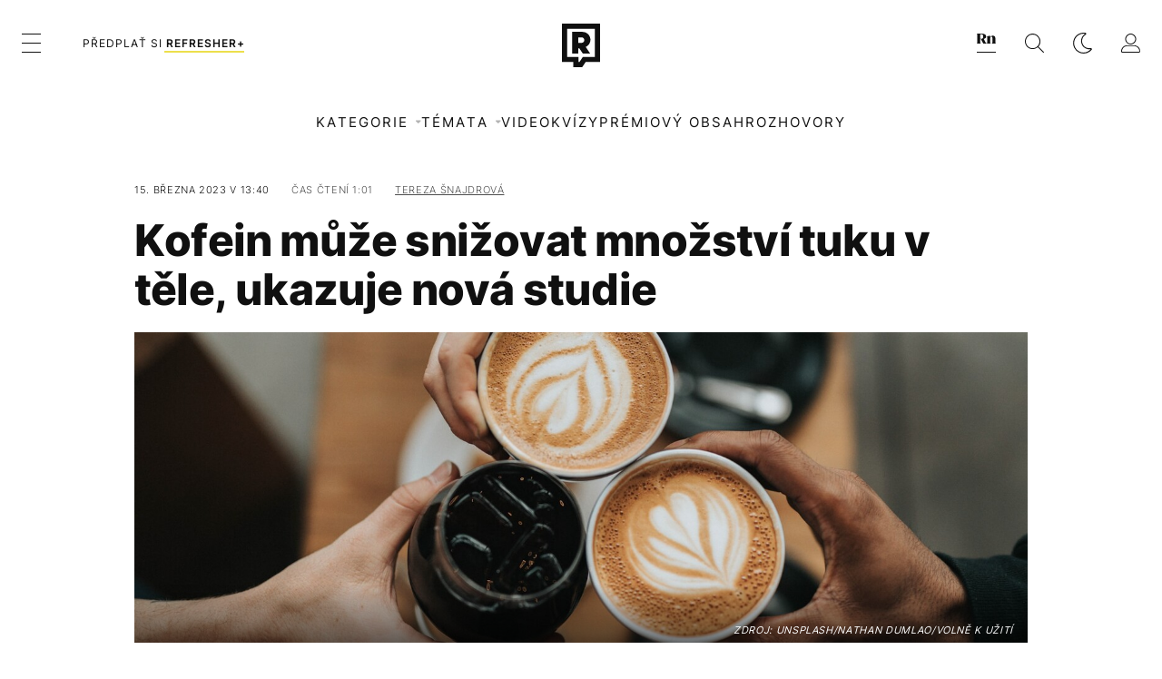

--- FILE ---
content_type: text/html; charset=UTF-8
request_url: https://refresher.cz/132891-Kofein-muze-snizovat-mnozstvi-tuku-v-tele-ukazuje-nova-studie
body_size: 30661
content:
<!DOCTYPE html>
<html lang="cs">
<head>
	<title>Kofein může snižovat množství tuku, ukazuje nová studie | REFRESHER.cz</title>
<meta http-equiv="Content-Type" content="text/html; charset=UTF-8" />
<meta name="revisit-after" content="1 days" />
<meta name="robots" content="max-image-preview:large, max-video-preview:-1, max-snippet:-1" />
<meta name="author" content="REFRESHER" />
<meta name="copyright" content="REFRESHER Media, s.r.o." />
<meta name="description" content="K léčbě obezity i cukrovky 2. typu by se do budoucna mohly používat bezkalorické nápoje s obsahem kofeinu." />
<meta name="news_keywords" content="refresher, hudba, moda, lifestyle" />
<meta name="theme-color" content="#101010"/>
<meta property="og:title" content="Kofein může snižovat množství tuku, ukazuje nová studie" />
<meta property="og:description" content="K léčbě obezity i cukrovky 2. typu by se do budoucna mohly používat bezkalorické nápoje s obsahem kofeinu." />
<meta property="og:image" content="https://refstatic.sk/article/61d1834c06952cdb4dc4.jpg?ic=0x98x1920x1010&is=1200x630c&c=2w&s=02c0ab7c8f16d6331a7cd25e542b72807fe9587e23b7d2e24d6253d8543e0d02" />
<meta property="og:image:secure_url" content="https://refstatic.sk/article/61d1834c06952cdb4dc4.jpg?ic=0x98x1920x1010&is=1200x630c&c=2w&s=02c0ab7c8f16d6331a7cd25e542b72807fe9587e23b7d2e24d6253d8543e0d02" />
<meta property="og:image:width" content="1200" />
<meta property="og:image:height" content="630" />
<meta property="og:type" content="article" />
<meta property="fb:app_id" content="516136231783051" />
<meta property="og:url" content="https://refresher.cz/132891-Kofein-muze-snizovat-mnozstvi-tuku-v-tele-ukazuje-nova-studie" />
<meta property="article:author" content="https://www.facebook.com/refresher.sk" />
<meta name="twitter:card" content="summary_large_image" />
<meta name="twitter:site" content="@refreshersk" />
<meta name="twitter:title" content="Kofein může snižovat množství tuku, ukazuje nová studie" />
<meta name="twitter:description" content="K léčbě obezity i cukrovky 2. typu by se do budoucna mohly používat bezkalorické nápoje s obsahem kofeinu." />
<meta name="twitter:image" content="https://refstatic.sk/article/61d1834c06952cdb4dc4.jpg?ic=0x98x1920x1010&is=1200x630c&c=2w&s=02c0ab7c8f16d6331a7cd25e542b72807fe9587e23b7d2e24d6253d8543e0d02" />
<meta name="google-site-verification" content="qRqTWtUnO7KQ6SPVnsORSm0a-qGrkXW06FuxIjik3Kk" />
<meta name="viewport" content="width=device-width, initial-scale=1, viewport-fit=cover" />
<meta name="apple-mobile-web-app-capable" content="yes" />
<meta name="apple-mobile-web-app-status-bar-style" content="black-translucent" />
<meta name="apple-itunes-app" content="app-id=1671529030, app-argument=https://refresher.cz/132891-Kofein-muze-snizovat-mnozstvi-tuku-v-tele-ukazuje-nova-studie" />
<meta name="application-name" content="REFRESHER.sk"/>
<meta name="msapplication-TileColor" content="#000000"/>
<meta name="msapplication-square70x70logo" content="https://refresher.cz/static/css/img/icons/ms-128x128.png"/>
<meta name="msapplication-square150x150logo" content="https://refresher.cz/static/css/img/icons/ms-270x270.png"/>
<meta name="msapplication-wide310x150logo" content="https://refresher.cz/static/css/img/icons/ms-558x270.png"/>
<meta name="msapplication-square310x310logo" content="https://refresher.cz/static/css/img/icons/ms-558x558.png"/>
<link rel="apple-touch-icon" href="https://refresher.cz/static/other/pwa/apple-touch-icon-192x192.png">
<link rel="apple-touch-icon" sizes="152x152" href="https://refresher.cz/static/other/pwa/apple-touch-icon-152x152.png">
<link rel="apple-touch-icon" sizes="167x167" href="https://refresher.cz/static/other/pwa/apple-touch-icon-167x167.png">
<link rel="apple-touch-icon" sizes="180x180" href="https://refresher.cz/static/other/pwa/apple-touch-icon-180x180.png">
<link rel="apple-touch-startup-image" media="(width: 414px) and (height: 896px) and (-webkit-device-pixel-ratio: 3)" href="https://refresher.cz/static/other/pwa/apple-launch-1242x2688.png">
<link rel="apple-touch-startup-image" media="(width: 414px) and (height: 896px) and (-webkit-device-pixel-ratio: 2)" href="https://refresher.cz/static/other/pwa/apple-launch-828x1792.png">
<link rel="apple-touch-startup-image" media="(width: 375px) and (height: 812px) and (-webkit-device-pixel-ratio: 3)" href="https://refresher.cz/static/other/pwa/apple-launch-1125x2436.png">
<link rel="apple-touch-startup-image" media="(width: 414px) and (height: 736px) and (-webkit-device-pixel-ratio: 3)" href="https://refresher.cz/static/other/pwa/apple-launch-1242x2208.png">
<link rel="apple-touch-startup-image" media="(width: 375px) and (height: 667px) and (-webkit-device-pixel-ratio: 2)" href="https://refresher.cz/static/other/pwa/apple-launch-750x1334.png">
<link rel="apple-touch-startup-image" media="(width: 1024px) and (height: 1366px) and (-webkit-device-pixel-ratio: 2)" href="https://refresher.cz/static/other/pwa/apple-launch-2048x2732.png">
<link rel="apple-touch-startup-image" media="(width: 834px) and (height: 1112px) and (-webkit-device-pixel-ratio: 2)" href="https://refresher.cz/static/other/pwa/apple-launch-1668x2224.png">
<link rel="apple-touch-startup-image" media="(width: 768px) and (height: 1024px) and (-webkit-device-pixel-ratio: 2)" href="https://refresher.cz/static/other/pwa/apple-launch-1536x2048.png">
<link rel="icon" type="image/png" href="https://refresher.cz/static/css/img/favicon-b.png"/>
<link rel="icon" type="image/png" href="https://refresher.cz/static/css/img/favicon-w.png" media="(prefers-color-scheme: dark)"/>
<link rel="alternate" type="application/rss+xml" href="https://refresher.cz/rss" title="REFRESHER.cz RSS" />
<link rel="manifest" href="/manifest.json">
<link rel="preconnect" href="https://refstatic.sk">
<link rel="dns-prefetch" href="https://refstatic.sk">
<link rel="dns-prefetch" href="https://tracker.refresher.cz">
<link rel="preconnect" href="https://www.googletagmanager.com">
<link rel="preconnect" href="https://gask.hit.gemius.pl">
<link rel="dns-prefetch" href="https://cdn.cookielaw.org">
<link rel="dns-prefetch" href="//adx.adform.net">
<link rel="dns-prefetch" href="//a.teads.tv">
<link rel="canonical" href="https://refresher.cz/132891-Kofein-muze-snizovat-mnozstvi-tuku-v-tele-ukazuje-nova-studie">
<style type="text/css">.sprite{ background-image: url(https://refresher.cz/static/css/img/sprite.webp?v=15); background-size: 500px 500px; background-repeat: no-repeat; } .no-webp .sprite{ background-image: url(https://refresher.cz/static/css/img/sprite.png?v=15); }</style>
            <script async type="text/javascript" src="https://securepubads.g.doubleclick.net/tag/js/gpt.js"></script>
                <link rel="stylesheet" href="/build/main.6267f9e7.css" type="text/css"/>
            <link rel="stylesheet" href="/build/redesign.6c6e0e32.css" type="text/css"/>
            <link rel="stylesheet" href="/build/249.64c1594d.css" type="text/css"/>
            <link rel="stylesheet" href="/build/redesign-article.80c5fa38.css" type="text/css"/>
                <script src="/build/runtime.4a257db4.js" defer type="text/javascript"></script>
            <script src="/build/781.6448189f.js" defer type="text/javascript"></script>
            <script src="/build/main.a8ce0320.js" defer type="text/javascript"></script>
            <script src="/build/redesign.eb74d20c.js" defer type="text/javascript"></script>
            <script src="/build/101.f00710f3.js" defer type="text/javascript"></script>
            <script src="/build/249.b5c1daf0.js" defer type="text/javascript"></script>
            <script src="/build/redesign-article.744366f7.js" defer type="text/javascript"></script>
            <style>
    .fc-button.fc-cta-do-not-consent.fc-secondary-button {
        position: absolute !important;
        top: 0 !important;
        right: 24px !important;
    }
    body div.fc-consent-root .fc-dialog {
        position: relative !important;
        padding-top: 35px !important;
        margin: 0 !important;
    }
    body div.fc-consent-root .fc-primary-button {
        margin-left: 0 !important;
    }
    @media screen and (max-width: 480px) {
        body div.fc-consent-root .fc-choice-dialog .fc-footer-buttons-container {
            height: auto !important;
        }
    }
</style></head>
    <body
            data-tracker="https://refresher.cz/services/tracker/"
            data-base-url="https://refresher.cz"
            data-abtest-version="0"
            data-app=""
    >
        <script type="text/javascript">
            if( document.cookie && document.cookie.indexOf('nativeApp') > 0 ) {
                document.body.classList.add('in-app');
                if (window.matchMedia && window.matchMedia('(prefers-color-scheme: dark)').matches) {
                    document.body.classList.add('dark');
                } else {
                    document.body.classList.add('light');
                }
            } else {
                const themeLocalStorage = localStorage.getItem("theme");
                if (['dark', 'light'].includes(themeLocalStorage)) {
                    document.body.classList.add(themeLocalStorage);
                } else if (window.matchMedia && window.matchMedia('(prefers-color-scheme: dark)').matches) {
                    document.body.classList.add('dark');
                } else {
                    document.body.classList.add('light');
                }
            }
        </script>
		<script type="text/javascript">
		var pp_gemius_use_cmp = true;
		var pp_gemius_identifier = 'B82QneuKY6scUKbrHijI13aIXqxNuC_QDvVn3a0rlVv.Q7';
		const url_frontend = 'https://refresher.cz';
		var moretext = "Zobrazit více";
		var logged_in = false;
		const server_pub_key = 'BH3T-TBzLBoMEM3OzU0i4TZ5Q_kxNjrTT8mpKgigVw42LsUwwwWaAL6VP9uVaVqEfihqACVv9txX4u7SjIuVS7A';
		const url_static = 'https://refresher.cz/static';
		const browser_notifications = false;
		const user_type = 'anonym';

        window.tracker = {
            events: [],
            project: "refresher",
            locale: "cs",
            tracker: "cz",
                        abtest: "0",
            endpoint: "https://refresher.cz/services/tracker/",
            domain: ".refresher.cz",
            event: function (type, data) {
                this.events.push({type: type, data: data});
            },
        };
		</script>
		<div id="fb-root"></div>

        
                                    
<div class="header__holder--redesigned" data-is-article="1">
    <div class="Header-PullReload">
        <div class="Header-PullReload-Bg"></div>
        <div class="Header-PullReload-Loader"></div>
    </div>
</div>
<div class="header--redesigned" data-header >
    <nav class="header" data-is-article="1">
        <div class="header__top-wrap" data-header-top>
            <div class="header__top">
                <div class="header__top-soyoudontforget">
                                        <div>
                                                                                    Svátek má Ambrož, Benjamín
                                                                        </div>
                </div>
                <div class="header__top-projects">
                    <ul>
                        <li><a href="https://refresher.cz/benefity">Benefity</a></li>
                        <li><a href="https://refresher.cz/filmy-a-serialy/databaze">Filmová databáze</a></li>
                        <li><a href="https://tvprogram.refresher.cz">TV program</a></li>
                         <li><a href="https://shop.refresher.sk">Shop</a></li>
                        <li><a href="https://market.refresher.cz">Market</a></li>
                        <li><a href="https://blog.refresher.cz">Blog</a></li>
                    </ul>
                </div>
                <div class="header__top-miscellaneous">
                    <ul>
                        <li><a href="https://onas.refresher.cz">O nás</a></li>
                        <li><a href="https://onas.refresher.cz/kariera">Kariéra</a></li>
                        <li><a href="https://onas.refresher.cz/#kontakt">Kontakt</a></li>
                    </ul>
                </div>
            </div>
        </div>
        <div class="header__mid" data-header-mid>
            <div class="header__mid-categories"><div class="header__mid-categories-button icon icon-menu" data-header-menu-button-desktop></div></div>
                                                                            <div class="header__mid-subscribe">
                    <a href="https://refresher.cz/plus"
                       data-ga-event="subscribe_header_banner" data-ga-interaction-type="click"
                    >Předplať si <b>refresher+</b></a>
                </div>
                        <div class="header__mid-logo"><a href="https://refresher.cz/" title="Refresher logo"><i class="icon icon-refresher-badge"></i></a></div>
            <div class="header__mid-hotkeys">
                <a href="https://news.refresher.cz/" data-modal-open="project_switch_news" title="PŘEJÍT NA NEWS"><i class="icon icon-refresher-news-badge"></i></a>
                                                <a href="https://refresher.cz/vyhladavanie" title="Vyhledávání" class="header__search-button"><i class="icon icon-search"></i></a>
                <i class="icon icon-color-scheme-dark d-none d-xl-block" data-menu-dropdown-button="color-scheme"></i>
                <i class="header__mid-hotkeys__avatar d-none d-xl-none"  data-header-menu-profile-button><img src="" alt="avatar"></i>
                <i class="header__mid-hotkeys__avatar d-none " data-menu-dropdown-button="profile-crossroad"><img src="" alt="avatar"></i>
                <a href="https://refresher.cz/prihlaseni" class="" title="Přihlásit se"><i class="icon icon-profile"></i></a>
                <i class="icon icon-menu d-xl-none" data-header-menu-button-mobile></i>
            </div>

            <div class="header__dropdown" data-menu-dropdown="color-scheme">
                <div class="header__dropdown-wrap">
                    <div class="header__dropdown-item" data-color-scheme="light"><i class="icon icon-color-scheme-light"></i> <div>Světlý režim</div></div>
                    <div class="header__dropdown-item" data-color-scheme="dark"><i class="icon icon-color-scheme-dark"></i> <div>Tmavý režim</div></div>
                    <div class="header__dropdown-item" data-color-scheme="auto"><i class="icon icon-color-scheme-device-mobile"></i> <div>Podle zařízení</div></div>
                </div>
            </div>

            <div class="header__dropdown" data-menu-dropdown="profile-crossroad">
                <div class="header__dropdown-wrap">
                    <div class="profile-crossroad">
                        <div class="profile-crossroad-wrap">
                                                    </div>
                    </div>
                </div>
            </div>
        </div>
        <div class="header__bottom-wrap" data-header-bottom>
            <div>
                <div class="header__bottom header__bottom--mobile" data-ga-event="header-links-mobile"
                     data-ga-interaction-type="view">
                                        <div class="header__bottom-link header__bottom-link--dropdown" data-modal-open="categories"
                         data-ga-event="header-links-mobile" data-ga-interaction-type="click"
                         data-ga-interaction-option="categories">Kategorie</div>
                    <div class="header__bottom-link header__bottom-link--dropdown" data-modal-open="topics"
                         data-ga-event="header-links-mobile" data-ga-interaction-type="click"
                         data-ga-interaction-option="topics">Témata</div>
                    <div class="header__bottom-link header__bottom-link--dropdown" data-modal-open="latest"
                         data-ga-event="header-links-mobile" data-ga-interaction-type="click"
                         data-ga-interaction-option="latest">Nejnovější</div>
                    <div class="header__bottom-link header__bottom-link--dropdown" data-modal-open="most-read"
                         data-ga-event="header-links-mobile" data-ga-interaction-type="click"
                         data-ga-interaction-option="most-read">Nejčtenější</div>
                                            <a href="https://refresher.cz/video" class="header__bottom-link"
                           data-ga-event="header-links-mobile" data-ga-interaction-type="click"
                           data-ga-interaction-option="video">Video</a>
                                                            <a href="https://refresher.cz/kvizy" class="header__bottom-link"
                       data-ga-event="header-links-mobile" data-ga-interaction-type="click"
                       data-ga-interaction-option="quiz">Kvízy</a>
                    <a href="https://refresher.cz/podcasty" class="header__bottom-link"
                       data-ga-event="header-links-mobile" data-ga-interaction-type="click"
                       data-ga-interaction-option="podcasts">Podcasty</a>
                    <a href="https://refresher.cz/refresher/rozhovory"
                       class="header__bottom-link" data-ga-event="header-links-mobile" data-ga-interaction-type="click"
                       data-ga-interaction-option="interviews">Rozhovory</a>
                </div>
                <div class="header__bottom header__bottom--desktop h-scroll">
                                        <div class="header__bottom-link header__bottom-link--dropdown" data-modal-open="categories">Kategorie</div>
                    <div class="header__bottom-link header__bottom-link--dropdown" data-modal-open="topics">Témata</div>
                                            <a href="https://refresher.cz/video" class="header__bottom-link">Video</a>
                        <a href="https://refresher.cz/kvizy" class="header__bottom-link">Kvízy</a>
                        <a href="https://refresher.cz/odporucane/plus" class="header__bottom-link">Prémiový obsah</a>
                                        <a href="https://refresher.cz/refresher/rozhovory" class="header__bottom-link">Rozhovory</a>

                </div>
            </div>
        </div>

        <div class="header__menu" data-header-menu>
            <div class="header__menu-head">
                <i class="icon icon-color-scheme-dark" data-color-scheme-switch></i>
                <div class="header__menu-head-logo">
                    <a href="https://refresher.cz/" title="Refresher logo">
                        <i class="icon icon-refresher-badge"></i>
                    </a>
                </div>
                <i class="icon icon-menu-x" data-header-menu-close></i>
            </div>
            <div class="header__menu-search">
                <form class="header__menu-search-form" action="https://refresher.cz/vyhladavanie" method="get" style="display: block;" data-cy="header-search-form">
                    <input type="search" class="header__menu-search-input" name="q" placeholder="Hledat" data-cy="header-search-input">
                    <i class="search-icon"></i>
                </form>
            </div>
            <div class="header__menu-wrap --search --hide">
                <div class="header__menu-wrap-container">
                    <div class="search__filter">
    <div class="search__filter-label">
        Filtr vyhledávání
    </div>
    <div class="search__filter-switch">
        <label class="switcher --inverted" data-cy="search-filter-articles">
            <input type="checkbox" name="exclude[]" value="articles"
                               >
            <span>Články</span>
        </label>
    </div>
    <div class="search__filter-switch">
        <label class="switcher --inverted" data-cy="search-filter-topics">
            <input type="checkbox" name="exclude[]" value="topics"
                               >
            <span>Témata</span>
        </label>
    </div>
    <div class="search__filter-switch">
        <label class="switcher --inverted" data-cy="search-filter-users">
            <input type="checkbox" name="exclude[]" value="users"
                               >
            <span>Uživatelé</span>
        </label>
    </div>
    <div class="search__filter-switch">
        <label class="switcher --inverted" data-cy="search-filter-movies">
            <input type="checkbox" name="exclude[]" value="movies"
                               >
            <span>Filmy a seriály</span>
        </label>
    </div>
</div>
                    <div class="search__content"></div>
                </div>
            </div>
            <div class="header__menu-wrap --categories">
                <div class="header__menu-top">
                    <div class="header__menu-category">
                        <div class="header__menu-category-h">Lifestyle</div>
                        <ul class="header__menu-category-ul">
                                                                                                                                        <li class="header__menu-category-li">
                                            <a href="https://refresher.cz/hudba"
                                               style="border-color: #FF65C0;"
                                               class="header__menu-category-li-a">Hudba
                                            </a>
                                        </li>
                                                                                                                                                <li class="header__menu-category-li">
                                            <a href="https://refresher.cz/moda"
                                               style="border-color: #EE8B34;"
                                               class="header__menu-category-li-a">Móda
                                            </a>
                                        </li>
                                                                                                                                                <li class="header__menu-category-li">
                                            <a href="https://refresher.cz/filmy-a-serialy"
                                               style="border-color: #C7A700;"
                                               class="header__menu-category-li-a">Filmy a Seriály
                                            </a>
                                        </li>
                                                                                                                                                <li class="header__menu-category-li">
                                            <a href="https://refresher.cz/tech"
                                               style="border-color: #1CDCB1;"
                                               class="header__menu-category-li-a">Tech
                                            </a>
                                        </li>
                                                                                                                                                <li class="header__menu-category-li">
                                            <a href="https://refresher.cz/zajimavosti"
                                               style="border-color: #FF65C0;"
                                               class="header__menu-category-li-a">Zajímavosti
                                            </a>
                                        </li>
                                                                                                                                                <li class="header__menu-category-li">
                                            <a href="https://refresher.cz/kultura"
                                               style="border-color: #AE83FF;"
                                               class="header__menu-category-li-a">Kultura
                                            </a>
                                        </li>
                                                                                                                                                <li class="header__menu-category-li">
                                            <a href="https://refresher.cz/gastro"
                                               style="border-color: #2EE451;"
                                               class="header__menu-category-li-a">Gastro
                                            </a>
                                        </li>
                                                                                                                                                <li class="header__menu-category-li">
                                            <a href="https://refresher.cz/sport"
                                               style="border-color: #34C4F1;"
                                               class="header__menu-category-li-a">Sport
                                            </a>
                                        </li>
                                                                                                                                                <li class="header__menu-category-li">
                                            <a href="https://refresher.cz/refresher"
                                               style="border-color: #9E9E9E;"
                                               class="header__menu-category-li-a">Refresher
                                            </a>
                                        </li>
                                                                                                                                                <li class="header__menu-category-li">
                                            <a href="https://refresher.cz/historia"
                                               style="border-color: #AD5B0F;"
                                               class="header__menu-category-li-a">Historie
                                            </a>
                                        </li>
                                                                                                                                                <li class="header__menu-category-li">
                                            <a href="https://refresher.cz/osobnosti"
                                               style="border-color: #1194F2;"
                                               class="header__menu-category-li-a">Osobnosti
                                            </a>
                                        </li>
                                                                                                                                                                                                                                                                                        <li class="header__menu-category-li">
                                            <a href="https://refresher.cz/zdravi"
                                               style="border-color: #9AC000;"
                                               class="header__menu-category-li-a">Zdraví
                                            </a>
                                        </li>
                                                                                                                                                                                                                    <li class="header__menu-category-li">
                                            <a href="https://refresher.cz/politika"
                                               style="border-color: #990000;"
                                               class="header__menu-category-li-a">Politika
                                            </a>
                                        </li>
                                                                                                                                                                                                                                                                </ul>
                    </div>
                    <div class="header__menu-category header__menu-category--news">
                        <div class="header__menu-category-h">Zpravodajství</div>
                        <ul class="header__menu-category-ul">
                                                                                                                                        <li class="header__menu-category-li">
                                            <a href="https://news.refresher.cz/cesko"
                                               class="header__menu-category-li-a"
                                               style="border-color: #E01C1C;">Česko</a>
                                        </li>
                                                                                                                                                <li class="header__menu-category-li">
                                            <a href="https://news.refresher.cz/zahranici"
                                               class="header__menu-category-li-a"
                                               style="border-color: #DE8500;">Zahraničí</a>
                                        </li>
                                                                                                                                                <li class="header__menu-category-li">
                                            <a href="https://news.refresher.cz/ekonomika"
                                               class="header__menu-category-li-a"
                                               style="border-color: #AC1BC3;">Ekonomika</a>
                                        </li>
                                                                                                                                                <li class="header__menu-category-li">
                                            <a href="https://news.refresher.cz/komentare"
                                               class="header__menu-category-li-a"
                                               style="border-color: #579C00;">Komentáře</a>
                                        </li>
                                                                                                                                                <li class="header__menu-category-li">
                                            <a href="https://news.refresher.cz/rozhovory"
                                               class="header__menu-category-li-a"
                                               style="border-color: #008970;">Rozhovory</a>
                                        </li>
                                                                                                                                                <li class="header__menu-category-li">
                                            <a href="https://news.refresher.cz/reportaze"
                                               class="header__menu-category-li-a"
                                               style="border-color: #0C7ACA;">Reportáže</a>
                                        </li>
                                                                                                                        </ul>
                    </div>
                </div>

                <div class="header__menu-bot is-shown" data-menu-bot>                    <div class="header__menu-category">
                        <div class="header__menu-category-h">Jiné formáty</div>
                        <ul class="header__menu-category-ul">
                            <li class="header__menu-category-li"><a href="https://refresher.cz/odporucane" class="header__menu-category-li-a">Doporučené</a></li>
                            <li class="header__menu-category-li"><a href="https://refresher.cz/video" class="header__menu-category-li-a">Video</a></li>
                            <li class="header__menu-category-li"><a href="https://refresher.cz/podcasty" class="header__menu-category-li-a">Podcasty</a></li>
                            <li class="header__menu-category-li"><a href="https://refresher.cz/kvizy" class="header__menu-category-li-a">Kvízy</a></li>
                            <li class="header__menu-category-li"><a href="https://refresher.cz/refresher/rozhovory" class="header__menu-category-li-a">Rozhovory</a></li>
                        </ul>
                    </div>

                    <div class="header__menu-category header__menu-category--single">
                        <div class="header__menu-category-h">Předplatné</div>
                        <ul class="header__menu-category-ul">
                            <li class="header__menu-category-li"><a href="https://refresher.cz/odporucane/plus" class="header__menu-category-li-a">Prémiový obsah</a></li>
                            <li class="header__menu-category-li"><a href="https://refresher.cz/benefity" class="header__menu-category-li-a">Benefity</a></li>
                            <li class="header__menu-category-li"><a href="https://refresher.cz/plus" class="header__menu-category-li-a">Předplatit</a></li>
                        </ul>
                    </div>

                    <div class="header__menu-category">
                        <div class="header__menu-category-h">Refresher</div>
                        <ul class="header__menu-category-ul">
                            <li class="header__menu-category-li"><a href="https://onas.refresher.cz" class="header__menu-category-li-a">O nás</a></li>
                            <li class="header__menu-category-li"><a href="https://onas.refresher.cz/#hodnoty" class="header__menu-category-li-a">Hodnoty</a></li>
                            <li class="header__menu-category-li"><a href="https://insider.refresher.cz" class="header__menu-category-li-a">Insider</a></li>
                            <li class="header__menu-category-li"><a href="https://onas.refresher.cz/kariera" class="header__menu-category-li-a">Kariéra</a></li>
                            <li class="header__menu-category-li"><a href="https://onas.refresher.cz/vlastnicka-struktura-spolecnosti#historie" class="header__menu-category-li-a">Historie</a></li>
                            <li class="header__menu-category-li"><a href="https://onas.refresher.cz/#kontakt" class="header__menu-category-li-a">Kontakt</a></li>
                            <li class="header__menu-category-li"><a href="https://onas.refresher.cz/reklama" class="header__menu-category-li-a">Reklama</a></li>
                        </ul>
                    </div>

                    <div class="header__menu-category">
                        <div class="header__menu-category-h">Naše projekty</div>
                        <ul class="header__menu-category-ul">
                            <li class="header__menu-category-li"><a href="https://disrupter.refresher.cz/" class="header__menu-category-li-a">Disrupter</a></li>
                            <li class="header__menu-category-li"><a href="https://tvprogram.refresher.cz" class="header__menu-category-li-a">TV program</a></li>
                            <li class="header__menu-category-li"><a href="https://shop.refresher.sk" class="header__menu-category-li-a">Shop</a></li>
                            <li class="header__menu-category-li"><a href="https://blog.refresher.cz" class="header__menu-category-li-a">Blog</a></li>
                            <li class="header__menu-category-li"><a href="https://refresher.cz/filmy-a-serialy/databaze" class="header__menu-category-li-a">Filmová databáze</a></li>
                             <li class="header__menu-category-li"><a href="https://market.refresher.cz" class="header__menu-category-li-a">Market</a></li>
                        </ul>
                    </div>
                </div>

                <div class="header__menu-foot">
                                        <div class="header__menu-foot-namesday">
                                                                                    Svátek má Ambrož, Benjamín
                                                                        </div>
                    <div class="header__menu-foot-switch">
                                                    <span>CZ</span><a href="https://refresher.sk">SK</a><a href="https://refresher.hu">HU</a>
                                            </div>                 </div>
            </div>
        </div>

        <div class="header__menu" data-header-menu="profile">
            <div class="header__menu-head">
                <i class="icon icon-color-scheme-dark"></i>
                <div class="header__menu-head-logo">
                    <i class="icon icon-refresher-badge"></i>
                </div>
                <i class="icon icon-menu-x" data-header-menu-close></i>
            </div>

            


            <div class="profile-crossroad">
                            </div>

        </div>
    </nav>




    <div class="overlay" data-overlay></div>
    <div class="header__modal" data-modal="categories">
        <div class="header__modal-head" data-modal-close>
            <div class="header__modal-button"></div>
        </div>
        <div class="header__modal-body">
            <div class="header__menu-wrap">
                <div class="header__menu-top">
                    <div class="header__menu-category">
                        <div class="header__menu-category-h">Kategorie</div>
                        <ul class="header__menu-category-ul">
                                                                                                                                        <li class="header__menu-category-li">
                                            <a href="https://refresher.cz/hudba"
                                               style="border-color: #FF65C0;"
                                               class="header__menu-category-li-a">Hudba
                                            </a>
                                        </li>
                                                                                                                                                <li class="header__menu-category-li">
                                            <a href="https://refresher.cz/moda"
                                               style="border-color: #EE8B34;"
                                               class="header__menu-category-li-a">Móda
                                            </a>
                                        </li>
                                                                                                                                                <li class="header__menu-category-li">
                                            <a href="https://refresher.cz/filmy-a-serialy"
                                               style="border-color: #C7A700;"
                                               class="header__menu-category-li-a">Filmy a Seriály
                                            </a>
                                        </li>
                                                                                                                                                <li class="header__menu-category-li">
                                            <a href="https://refresher.cz/tech"
                                               style="border-color: #1CDCB1;"
                                               class="header__menu-category-li-a">Tech
                                            </a>
                                        </li>
                                                                                                                                                <li class="header__menu-category-li">
                                            <a href="https://refresher.cz/zajimavosti"
                                               style="border-color: #FF65C0;"
                                               class="header__menu-category-li-a">Zajímavosti
                                            </a>
                                        </li>
                                                                                                                                                <li class="header__menu-category-li">
                                            <a href="https://refresher.cz/kultura"
                                               style="border-color: #AE83FF;"
                                               class="header__menu-category-li-a">Kultura
                                            </a>
                                        </li>
                                                                                                                                                <li class="header__menu-category-li">
                                            <a href="https://refresher.cz/gastro"
                                               style="border-color: #2EE451;"
                                               class="header__menu-category-li-a">Gastro
                                            </a>
                                        </li>
                                                                                                                                                <li class="header__menu-category-li">
                                            <a href="https://refresher.cz/sport"
                                               style="border-color: #34C4F1;"
                                               class="header__menu-category-li-a">Sport
                                            </a>
                                        </li>
                                                                                                                                                <li class="header__menu-category-li">
                                            <a href="https://refresher.cz/refresher"
                                               style="border-color: #9E9E9E;"
                                               class="header__menu-category-li-a">Refresher
                                            </a>
                                        </li>
                                                                                                                                                <li class="header__menu-category-li">
                                            <a href="https://refresher.cz/historia"
                                               style="border-color: #AD5B0F;"
                                               class="header__menu-category-li-a">Historie
                                            </a>
                                        </li>
                                                                                                                                                <li class="header__menu-category-li">
                                            <a href="https://refresher.cz/osobnosti"
                                               style="border-color: #1194F2;"
                                               class="header__menu-category-li-a">Osobnosti
                                            </a>
                                        </li>
                                                                                                                                                                                                                                                                                        <li class="header__menu-category-li">
                                            <a href="https://refresher.cz/zdravi"
                                               style="border-color: #9AC000;"
                                               class="header__menu-category-li-a">Zdraví
                                            </a>
                                        </li>
                                                                                                                                                                                                                    <li class="header__menu-category-li">
                                            <a href="https://refresher.cz/politika"
                                               style="border-color: #990000;"
                                               class="header__menu-category-li-a">Politika
                                            </a>
                                        </li>
                                                                                                                                                                                                                                                                </ul>
                    </div>
                    <div class="header__menu-category header__menu-category--topics">
                        <div class="header__menu-category-h">Zpravodajské kategorie</div>
                        <ul class="header__menu-category-ul">
                                                                                                                                        <li class="header__menu-category-li">
                                            <a href="https://news.refresher.cz/cesko"
                                               class="header__menu-category-li-a">Česko</a>
                                        </li>
                                                                                                                                                <li class="header__menu-category-li">
                                            <a href="https://news.refresher.cz/zahranici"
                                               class="header__menu-category-li-a">Zahraničí</a>
                                        </li>
                                                                                                                                                <li class="header__menu-category-li">
                                            <a href="https://news.refresher.cz/ekonomika"
                                               class="header__menu-category-li-a">Ekonomika</a>
                                        </li>
                                                                                                                                                <li class="header__menu-category-li">
                                            <a href="https://news.refresher.cz/komentare"
                                               class="header__menu-category-li-a">Komentáře</a>
                                        </li>
                                                                                                                                                <li class="header__menu-category-li">
                                            <a href="https://news.refresher.cz/rozhovory"
                                               class="header__menu-category-li-a">Rozhovory</a>
                                        </li>
                                                                                                                                                <li class="header__menu-category-li">
                                            <a href="https://news.refresher.cz/reportaze"
                                               class="header__menu-category-li-a">Reportáže</a>
                                        </li>
                                                                                                                        </ul>
                    </div>
                </div>
            </div>
        </div>
    </div>
    <div class="header__modal" data-modal="topics">
        <div class="header__modal-head" data-modal-close>
            <div class="header__modal-button"></div>
        </div>
        <div class="header__modal-body">
            <div class="header__menu-wrap">
                <div class="header__menu-top">
                    <div class="header__menu-category">
                        <div class="header__menu-category-h">Témata</div>
                        <ul class="header__menu-category-ul">
                                                                                                <li class="header__menu-category-li">
                                        <a href="https://refresher.cz/tema/vanoce"
                                           class="header__menu-category-li-a">Vánoce</a>
                                    </li>
                                                                    <li class="header__menu-category-li">
                                        <a href="https://refresher.cz/tema/film"
                                           class="header__menu-category-li-a">Film</a>
                                    </li>
                                                                    <li class="header__menu-category-li">
                                        <a href="https://refresher.cz/tema/ceske-osobnosti"
                                           class="header__menu-category-li-a">České osobnosti</a>
                                    </li>
                                                                    <li class="header__menu-category-li">
                                        <a href="https://refresher.cz/tema/netflix-filmy"
                                           class="header__menu-category-li-a">Netflix filmy</a>
                                    </li>
                                                                    <li class="header__menu-category-li">
                                        <a href="https://refresher.cz/tema/cestovani"
                                           class="header__menu-category-li-a">Cestování</a>
                                    </li>
                                                                    <li class="header__menu-category-li">
                                        <a href="https://refresher.cz/tema/nove-filmy"
                                           class="header__menu-category-li-a">Nové filmy</a>
                                    </li>
                                                                    <li class="header__menu-category-li">
                                        <a href="https://refresher.cz/tema/zebricek"
                                           class="header__menu-category-li-a">Žebříček</a>
                                    </li>
                                                                    <li class="header__menu-category-li">
                                        <a href="https://refresher.cz/tema/cesko"
                                           class="header__menu-category-li-a">Česko</a>
                                    </li>
                                                                                    </ul>
                    </div>
                    <div class="header__menu-category header__menu-category--topics">
                        <div class="header__menu-category-h">Zpravodajské témata</div>
                        <ul class="header__menu-category-ul">
                                                                                                <li class="header__menu-category-li">
                                        <a href="https://refresher.cz/tema/policie-cr"
                                           class="header__menu-category-li-a">Policie ČR</a>
                                    </li>
                                                                    <li class="header__menu-category-li">
                                        <a href="https://refresher.cz/tema/cesko"
                                           class="header__menu-category-li-a">Česko</a>
                                    </li>
                                                                    <li class="header__menu-category-li">
                                        <a href="https://refresher.cz/tema/extremy-pocasi"
                                           class="header__menu-category-li-a">Extrémy počasí</a>
                                    </li>
                                                                    <li class="header__menu-category-li">
                                        <a href="https://refresher.cz/tema/litva"
                                           class="header__menu-category-li-a">Litva</a>
                                    </li>
                                                                                    </ul>
                    </div>
                </div>
            </div>
        </div>
    </div>
    <div class="header__modal" data-modal="latest">
        <div class="header__modal-head" data-modal-close>
            <div class="header__modal-button"></div>
        </div>
        <div class="header__modal-body">
            <div data-modal-loader></div>
        </div>
    </div>
    <div class="header__modal" data-modal="most-read">
        <div class="header__modal-head" data-modal-close>
            <div class="header__modal-button"></div>
        </div>
        <div class="header__modal-body">
            <div data-modal-loader></div>
        </div>
    </div>
    <div class="header__modal" data-modal="project_switch_news">
        <div class="header__modal-head" data-modal-close>
            <div class="header__modal-button"></div>
        </div>
        <div class="header__modal-body">
            <div class="project-switch">
                <div><div class="project-switch__logo"></div></div>
                <div class="project-switch__h">Zpravodajský portál pro moderní generaci, která se zajímá o aktuální dění.</div>
                <div class="project-switch__p">Zajímá tě aktuální dění? Zprávy z domova i ze světa najdeš na zpravodajském webu. Čti reportáže, rozhovory i komentáře z různých oblastí. Sleduj Refresher News, pokud chceš být v obraze.</div>
                <div class="project-switch__checkbox">
                    <label class="form-control-checkbox" data-project-switch-alert-toggle>
                        <input class="form-control-checkbox__input" type="checkbox" data-project-switch-alert-toggle-checkbox>
                        <span class="form-control-checkbox__checkmark-border"></span>
                        <span class="form-control-checkbox__checkmark"></span>
                        <span class="form-control-checkbox__label">Nezobrazovat toto upozornění</span>
                    </label>
                </div>
                <div class="project-switch__button">
                    <a href="https://news.refresher.cz/" class="btn btn-primary btn-icon"><span>PŘEJÍT NA NEWS</span>
                        <i class="icon-caret-right"></i></a>
                </div>
                <div class="project-switch__info">Kliknutím na tlačítko tě přesměrujeme na news.refresher.cz</div>
            </div>
        </div>
    </div>
    <div class="header__modal" data-modal="project_switch_lifestyle">
        <div class="header__modal-head" data-modal-close>
            <div class="header__modal-button"></div>
        </div>
        <div class="header__modal-body">
                    </div>
    </div>
</div>
                    
        
        
		
    
    
    
    
    <div id="protag-above_content"></div>
    <script type="text/javascript">
        window.googletag = window.googletag || { cmd: [] };
        window.protag = window.protag || { cmd: [] };
        window.protag.cmd.push(function () {
            window.protag.display("protag-above_content");
        });
    </script>



<div class="container">
    <article
            class="article"
            data-id="132891"
            data-alias="Kofein-muze-snizovat-mnozstvi-tuku-v-tele-ukazuje-nova-studie"
            data-category-id="100"
            data-hide-ads="0"
            data-targeting-category="zdravi"
            data-url="https://refresher.cz/132891-Kofein-muze-snizovat-mnozstvi-tuku-v-tele-ukazuje-nova-studie"
                                    data-link-view="0"
                                                data-featured="0"
                        data-author-ids="687"
            data-category-ids="75,100,102"
            data-tag-ids="59801,58933,58454,59207"
            data-active                                    data-section="1"
                >
                
        


        

        

                    <div
        class="article__headline"
                    style="--category-color: #9AC000;"
        >
    <div class="article__headline-info">
                    <div class="article__headline-info-item --publish-date">
                                15. března 2023 v 13:40
            </div>
                <div class="article__headline-info-item --reading-time">
            Čas čtení
                        1:01
        </div>
                                    <a class="article__headline-info-item --author" href="https://refresher.cz/profil/tereza-snajdrova">
                    Tereza Šnajdrová
                </a>
                    
                <div style="display: flex;">
                                </div>
    </div>
    <h1 class="article__headline-title">
        Kofein může snižovat množství tuku v těle, ukazuje nová studie
    </h1>
                                    <div class="article__headline-cover"
                                    id="gallery-1" data-ga-event="article_image" data-ga-interaction-placement="article_cover" data-ga-interaction-type="view"
                        >
                        <a href="https://refresher.cz/132891-Kofein-muze-snizovat-mnozstvi-tuku-v-tele-ukazuje-nova-studie/gallery/1?return=image-1">
                                <picture>
                    <source srcset="https://refstatic.sk/article/Kofein-muze-snizovat-mnozstvi-tuku-v-tele-ukazuje-nova-studie~61d1834c06952cdb4dc4.jpg?is=1440x500c&amp;ic=0x256x1920x684&amp;s=3c6a7908bc6c7762901e426bad2f3251dd1d2f208f372a8174ced8149a106375 1x, https://refstatic.sk/article/Kofein-muze-snizovat-mnozstvi-tuku-v-tele-ukazuje-nova-studie~61d1834c06952cdb4dc4.jpg?is=2160x750c&amp;ic=0x256x1920x684&amp;s=93f1061b91cb79b9147e77f6c7be2c59c48de17daf8819b6465c83a024839f7e 2x"
                            media="(min-width: 600px)"/>
                    <source srcset="https://refstatic.sk/article/Kofein-muze-snizovat-mnozstvi-tuku-v-tele-ukazuje-nova-studie~61d1834c06952cdb4dc4.jpg?is=720x250c&amp;ic=0x256x1920x684&amp;s=45390c7a65659f5afb077482c60e598b96488d9f5ee9d2f19ba14a04e3b55a37 1x, https://refstatic.sk/article/Kofein-muze-snizovat-mnozstvi-tuku-v-tele-ukazuje-nova-studie~61d1834c06952cdb4dc4.jpg?is=1440x500c&amp;ic=0x256x1920x684&amp;s=3c6a7908bc6c7762901e426bad2f3251dd1d2f208f372a8174ced8149a106375 2x"/>
                    <img src="https://refstatic.sk/article/Kofein-muze-snizovat-mnozstvi-tuku-v-tele-ukazuje-nova-studie~61d1834c06952cdb4dc4.jpg?is=720x250c&amp;ic=0x256x1920x684&amp;s=45390c7a65659f5afb077482c60e598b96488d9f5ee9d2f19ba14a04e3b55a37" alt="Kofein může snižovat množství tuku v těle, ukazuje nová studie"
                                                            data-ga-event="article_image" data-ga-interaction-placement="article_cover" data-ga-interaction-type="click"
                                                />
                </picture>
                                    <div class="article__headline-cover-source">
                        Zdroj:
                        Unsplash/Nathan Dumlao/volně k užití
                    </div>
                                            </a>
                    </div>
    
    <div class="article__headline-actions  "
         data-headline-actions
    >
        
        <div class="article__actions ">

    
            <a class="article__discussion"
           href="https://refresher.cz/132891-Kofein-muze-snizovat-mnozstvi-tuku-v-tele-ukazuje-nova-studie#diskusia"
           data-cy="article-actions-discussion"
           aria-label="Diskutovat"
        >
            <div class="article__discussion-text">Diskutovat</div>
            <div class="article__discussion-icon"></div>
                    </a>
    
    
    <div class="article__share" data-cy="article-share" data-ga-event="article_share" data-ga-interaction-type="view">
        <div class="article__share-title --long">
            Sdílet
        </div>
    </div>

    <div class="article__bookmark"
                  data-cy="article-bookmark"
         data-ga-event="article_save" data-ga-interaction-type="view"
    >
        <div class="article__bookmark-button"
                          data-cy="article-bookmark-button"
        >
            <span class="article__bookmark-button-text --inactive --hide" data-ga-event="article_save" data-ga-interaction-type="click" data-ga-interaction-option="signed-in">
                Uložit
            </span>
            <span class="article__bookmark-button-text --active --hide" data-ga-event="article_save" data-ga-interaction-type="click" data-ga-interaction-option="signed-in">
                Uložené
            </span>
        </div>

        <div class="modal" data-type="login" data-cy="article-bookmark-login">
            <div class="modal-box">
                <div class="modal-content">
                    Musíš být přihlášený/á, abys mohl/a uložit článek.
                </div>
                <div class="modal-actions">
                    <a class="modal-button btn btn-primary"
                       data-type="confirm"
                       href="https://refresher.cz/prihlaseni?info=1"
                       data-cy="article-bookmark-login-confirm"
                       data-ga-event="article_save" data-ga-interaction-type="click" data-ga-interaction-option="anonymous"
                    >
                        Přihlásit se
                    </a>
                    <div class="modal-button btn btn-primary-outline"
                         data-type="cancel"
                         data-cy="article-bookmark-login-cancel"
                         data-ga-event="article_save" data-ga-interaction-type="click" data-ga-interaction-option="anonymous"
                    >
                        Zrušit
                    </div>
                </div>
            </div>
        </div>

        <div class="modal" data-type="error" data-cy="article-bookmark-error">
            <div class="modal-box">
                <div class="modal-content">
                    Nepodařilo se uložit změny. Zkus se nově přihlásit a zopakovat akci.
                    <br/><br/>
                    V případě že problémy přetrvávají, kontaktuj prosím administrátora.
                </div>
                <div class="modal-actions">
                    <div class="modal-button btn btn-primary"
                         data-type="cancel"
                         data-cy="article-bookmark-error-cancel"
                    >
                        OK
                    </div>
                </div>
            </div>
        </div>

    </div>

</div>
    </div>

</div>
        
        
        
        

<div
        class="article__content"
                    style="--category-color: #9AC000;"
                >
    
        
    
    
    <div class="article__content-articles">
            </div>

    
            <p class="article__content-intro">
            K léčbě obezity i cukrovky 2. typu by se do budoucna mohly používat bezkalorické nápoje s obsahem kofeinu.
        </p>
    
    
            <div class="article__content-area">
            <p>Vědci z Exeterské univerzity publikovali v časopise <a href="https://bmjmedicine.bmj.com/content/2/1/1" target="_blank" rel="noopener">BMJ Medicine</a> studii zaobírající se vlivem kofeinu na lidské tělo. Došli k závěru, že kofein může snižovat množství tělesného tuku i riziko cukrovky 2. typu. Toto zjištění by mohlo vést k užití bezkalorických nápojů s kofeinem ke snížení obezity a cukrovky, píše <a href="https://www.theguardian.com/science/2023/mar/14/caffeine-may-reduce-body-fat-and-risk-of-type-2-diabetes-study-suggests" target="_blank" rel="noopener">The Guardian</a>. </p>
<div class="article__read-also"
         data-ga-event="article_read_also_box_single"
         data-ga-interaction-type="view"
         data-ga-interaction-placement="1"
         data-ga-interaction-option="manual"
    >
        <div class="article__read-also-label">
            Doporučeno
        </div>
        <a
                class="article__read-also-link"
                href="https://refresher.cz/132859-Velikonoce-2023-Takova-je-otviraci-doba-obchodu-pres-svatky"
        >
            <img
                    class="article__read-also-image"
                    src="https://refstatic.sk/article/Velikonoce-2023-Takova-je-otviraci-doba-obchodu-pres-svatky~7bc698fb7211111a83bc.jpg?is=150x200c&amp;ic=362x0x538x718&amp;s=add712a2a888eba2fa2c77ec703fb3300fc108c563295f59c65728ee8b4bfed9"
                    alt="Velikonoce 2023: Taková je otvírací doba obchodů přes svátky"
                    width="256"
                    height="159"
                    loading="lazy"
                    data-ga-event="article_read_also_box_single"
                    data-ga-interaction-type="click"
                    data-ga-interaction-placement="1"
                    data-ga-interaction-option="manual"
            />
            <span class="article__read-also-text">
                <span class="article__read-also-title "
                      data-ga-event="article_read_also_box_single"
                      data-ga-interaction-type="click"
                      data-ga-interaction-placement="1"
                      data-ga-interaction-option="manual"
                >
                    Velikonoce 2023: Taková je otvírací doba obchodů přes svátky
                </span>
                <span class="article__read-also-date"
                      data-ga-event="article_read_also_box_single"
                      data-ga-interaction-type="click"
                      data-ga-interaction-placement="1"
                      data-ga-interaction-option="manual"
                >
                    15. března 2023 v 7:32
                </span>
            </span>
        </a>
    </div>
<p>Autorka výzkumu, doktorka Katarina Kos, se specializuje na diabetes a obezitu. Uvedla, že výzkum ukázal, jak blahodárný vliv může mít kofein na fungování lidského těla. Zároveň však zdůraznila, že výsledky nemají sloužit jako výzva pro vyšší konzumaci kávy. <em>„Nedoporučujeme pít více kávy, to nebylo účelem našeho výzkumu,“</em> řekla s tím, že kofeinové nápoje, které obsahují cukr a tuky, ke snížení množství tuku v těle nepomohou. </p>
<p>Studie navazuje na dříve publikovaný výzkum, podle kterého je pití tří až pěti šálků kávy denně, jež obsahují v průměru 70–⁠150 mg kofeinu, spojeno s nižším rizikem cukrovky 2. typu a kardiovaskulárních onemocnění. Je známo, že kofein podporuje metabolismus, zvyšuje spalování tuků a snižuje chuť k jídlu.</p>
<h3>Studie je zajímavá, ale náchylná ke zkreslení</h3>
<p>Podle doktora Stephena Lawrence z Univerzity ve Warwicku je studie velmi zajímavá, využívá dobré vědecké poznatky, ale zároveň je náchylná ke zkreslení. </p>
<p><em>„Představuje dobrou vědu, která vytváří zajímavé hypotézy nebo myšlenky. Neprokazuje však příčinu a následek. Musíme být proto opatrní a nespěchat s její přílišnou interpretací,“</em> řekl Lawrence. <em>„Měli by lidé pít více kávy, aby snížili riziko vzniku tuku nebo cukrovky? (...) Konzumace kofeinu zvyšuje spalování tuků, a to i v klidovém stavu, avšak při nesprávném užívání může vést k nárůstu hmotnosti, nebo dokonce k jejímu poškození,“</em> dodal. </p>
        </div>
    
    
    
    
</div>


        
        
        <div class="article__footer">

            <div class="article__actions --footer">

            <div class="article__report">
    <a href="https://refresher.cz/nahlasit-obsah?url=https://refresher.cz/132891-Kofein-muze-snizovat-mnozstvi-tuku-v-tele-ukazuje-nova-studie&amp;reason=4" rel="nofollow">Upozornit na chybu</a>
    <span>
        - pokud spatřuješ v článku nedostatek nebo máš připomínky, dej nám vědět.
    </span>
</div>
    
    
    
    <div class="article__share" data-cy="article-share" data-ga-event="article_share" data-ga-interaction-type="view">
        <div class="article__share-title --long">
            Sdílet
        </div>
    </div>

    <div class="article__bookmark"
                  data-cy="article-bookmark"
         data-ga-event="article_save" data-ga-interaction-type="view"
    >
        <div class="article__bookmark-button"
                          data-cy="article-bookmark-button"
        >
            <span class="article__bookmark-button-text --inactive --hide" data-ga-event="article_save" data-ga-interaction-type="click" data-ga-interaction-option="signed-in">
                Uložit
            </span>
            <span class="article__bookmark-button-text --active --hide" data-ga-event="article_save" data-ga-interaction-type="click" data-ga-interaction-option="signed-in">
                Uložené
            </span>
        </div>

        <div class="modal" data-type="login" data-cy="article-bookmark-login">
            <div class="modal-box">
                <div class="modal-content">
                    Musíš být přihlášený/á, abys mohl/a uložit článek.
                </div>
                <div class="modal-actions">
                    <a class="modal-button btn btn-primary"
                       data-type="confirm"
                       href="https://refresher.cz/prihlaseni?info=1"
                       data-cy="article-bookmark-login-confirm"
                       data-ga-event="article_save" data-ga-interaction-type="click" data-ga-interaction-option="anonymous"
                    >
                        Přihlásit se
                    </a>
                    <div class="modal-button btn btn-primary-outline"
                         data-type="cancel"
                         data-cy="article-bookmark-login-cancel"
                         data-ga-event="article_save" data-ga-interaction-type="click" data-ga-interaction-option="anonymous"
                    >
                        Zrušit
                    </div>
                </div>
            </div>
        </div>

        <div class="modal" data-type="error" data-cy="article-bookmark-error">
            <div class="modal-box">
                <div class="modal-content">
                    Nepodařilo se uložit změny. Zkus se nově přihlásit a zopakovat akci.
                    <br/><br/>
                    V případě že problémy přetrvávají, kontaktuj prosím administrátora.
                </div>
                <div class="modal-actions">
                    <div class="modal-button btn btn-primary"
                         data-type="cancel"
                         data-cy="article-bookmark-error-cancel"
                    >
                        OK
                    </div>
                </div>
            </div>
        </div>

    </div>

</div>

            
            

                <div id="protag-comment_section"></div>
    <script type="text/javascript">
        window.googletag = window.googletag || { cmd: [] };
        window.protag = window.protag || { cmd: [] };
        window.protag.cmd.push(function () {
            window.protag.display("protag-comment_section");
        });
    </script>


            <div class="article__footer-discussion">
                

<input type="checkbox" id="discussion_expand" style="display: none">
<label for="discussion_expand" class="btn btn-primary btn-icon --normal">
    <span>Vstoupit do diskuze </span>
    <i class="icon icon-caret-down"></i>
</label>

<div id="diskusia"
     class="discussion"
     data-id="132891"
     data-project="1"
     data-count="0"
     data-article-id="132891"
                             >

    <div class="discussion__realtime-users --hidden"
         data-text-nom="lidé právě čtou tento článek"
         data-text-gen="lidí právě čte tento článek"
    >
        <div class="discussion__realtime-users-count" data-realtime-users-count></div>
        <span data-realtime-users-text></span>
    </div>

            <div class="discussion__authorize" data-discussion-authorize>
            <div>Pokud chceš diskutovat, vytvoř si</div>
            <a href="https://refresher.cz/prihlaseni?info=1&amp;return=https://refresher.cz/132891-Kofein-muze-snizovat-mnozstvi-tuku-v-tele-ukazuje-nova-studie%23diskusia">
                bezplatný účet nebo se přihlas
            </a>
        </div>
    
    <div class="discussion__error" data-cy="discussion-error">
        Nepodarilo sa načítať dáta pre diskusiu. Skúste znova načítať stránku.
    </div>

    <div class="discussion__header">
        <div class="discussion__header-count">
                                                0 komentářů
                                    </div>
        <div class="discussion__header-sorting" data-type="sorting">
            <div class="discussion__header-sorting-btn">
                Seřadit od
            </div>
            <div class="tabs-menu --active">
                <div class="tabs-menu-item --active" data-type="rating">
                    nejoblíbenějších
                </div>
                <div class="tabs-menu-item" data-type="newest">
                    nejnovějších
                </div>
            </div>
        </div>
    </div>

    <div class="discussion__content" data-cy="discussion-content"></div>

    <template class="discussion__reply-form">
        <form class="discussion__form" method="post" data-cy="discussion-reply-form">
            <textarea class="discussion__form-input"
                      placeholder="Reagovat..."
                      data-cy="discussion-reply-form-input"
            ></textarea>
            <button class="discussion__form-button btn btn-primary btn-icon"
                    type="submit"
                    data-cy="discussion-reply-form-button"
            >
                <span>Zveřejnit komentář</span>
                <i class="icon icon-caret-right"></i>
            </button>
        </form>
    </template>

    <div class="modal"
         data-type="form-login"
         data-cy="discussion-modal-login"
    >
        <div class="modal-box">
            <div class="modal-content">
                Musíš být přihlášený/á, abys mohl/a přidat komentář.
            </div>
            <div class="modal-actions">
                <a class="modal-button btn btn-primary"
                   href="https://refresher.cz/prihlaseni?info=1&amp;return=https://refresher.cz/132891-Kofein-muze-snizovat-mnozstvi-tuku-v-tele-ukazuje-nova-studie%23diskusia"
                   data-cy="discussion-modal-login-confirm"
                >
                    Přihlásit se
                </a>
                <div class="modal-button btn btn-primary-outline"
                     data-type="cancel"
                     data-cy="discussion-modal-login-cancel"
                >
                    Zrušit
                </div>
            </div>
        </div>
    </div>

    <div class="modal"
         data-type="rate-login"
         data-cy="discussion-modal-rate-login"
    >
        <div class="modal-box">
            <div class="modal-content">
                Musíš být přihlášený/á, abys mohl/a ohodnotit komentář.
            </div>
            <div class="modal-actions">
                <a class="modal-button btn btn-primary"
                   href="https://refresher.cz/prihlaseni?info=1&amp;return=https://refresher.cz/132891-Kofein-muze-snizovat-mnozstvi-tuku-v-tele-ukazuje-nova-studie%23diskusia"
                   data-type="confirm"
                   data-cy="discussion-modal-rate-login-confirm"
                >
                    Přihlásit se
                </a>
                <div class="modal-button btn btn-primary-outline"
                     data-type="cancel"
                     data-cy="discussion-modal-rate-login-cancel"
                >
                    Zrušit
                </div>
            </div>
        </div>
    </div>

    <div class="modal"
         data-type="form-premium"
         data-cy="discussion-form-premium"
    >
        <div class="modal-box">
            <div class="modal-content">
                Abys mohl přidat komentář, musíš mít předplacené REFRESHER+.
            </div>
            <div class="modal-actions">
                <a class="modal-button btn btn-primary"
                   href="https://refresher.cz/plus"
                   data-type="confirm"
                   data-cy="discussion-form-premium-confirm"
                >
                    Předplatit
                </a>
                <div class="modal-button btn btn-primary-outline"
                     data-type="cancel"
                     data-cy="discussion-form-premium-cancel"
                >
                    Zrušit
                </div>
            </div>
        </div>
    </div>

    <div class="modal"
         data-type="form-verify"
         data-cy="discussion-form-verify"
    >
        <div class="modal-box">
            <div class="modal-content">
                Komentář, který si přidal, vidíš zatím jen ty. Pro zobrazení komentářů ostatním uživatelům je třeba ověřit tvůj účet.
            </div>
            <div class="modal-actions">
                <a class="modal-button btn btn-primary"
                   href="https://refresher.cz/overenie"
                   data-type="confirm"
                   data-cy="discussion-form-verify-confirm"
                >
                    Ověřit účet
                </a>
                <div class="modal-button btn btn-primary-outline"
                     data-type="cancel"
                     data-cy="discussion-form-verify-cancel"
                >
                    Zrušit
                </div>
            </div>
        </div>
    </div>

    <div class="modal"
         data-type="remove"
         data-cy="discussion-modal-remove"
    >
        <div class="modal-box">
            <div class="modal-content">
                Opravdu chceš odstranit svůj komentář?
            </div>
            <div class="modal-actions">
                <div class="modal-button btn btn-primary"
                     data-type="confirm"
                     data-cy="discussion-modal-remove-confirm"
                >
                    Odstranit
                </div>
                <div class="modal-button btn btn-primary-outline"
                     data-type="cancel"
                     data-cy="discussion-modal-remove-cancel"
                >
                    Zrušit
                </div>
            </div>
        </div>
    </div>

    <div class="modal"
         data-type="block"
         data-cy="discussion-modal-block"
    >
        <div class="modal-box">
            <div class="modal-content">
                Opravdu chceš zablokovat tento komentář?
            </div>
            <div class="modal-actions">
                <div class="modal-button btn btn-primary"
                     data-type="confirm"
                     data-cy="discussion-modal-block-confirm"
                >
                    Zablokovat
                </div>
                <div class="modal-button btn btn-primary-outline"
                     data-type="cancel"
                     data-cy="discussion-modal-block-cancel"
                >
                    Zrušit
                </div>
            </div>
        </div>
    </div>

    <div class="modal"
         data-type="unblock"
         data-cy="discussion-modal-unblock"
    >
        <div class="modal-box">
            <div class="modal-content">
                Opravdu chceš odblokovat tento komentář?
            </div>
            <div class="modal-actions">
                <div class="modal-button btn btn-primary"
                     data-type="confirm"
                     data-cy="discussion-modal-unblock-confirm"
                >
                    Odblokovat
                </div>
                <div class="modal-button btn btn-primary-outline"
                     data-type="cancel"
                     data-cy="discussion-modal-unblock-cancel"
                >
                    Zrušit
                </div>
            </div>
        </div>
    </div>

    <div class="modal"
         data-type="report"
         data-cy="discussion-modal-report"
    >
        <div class="modal-box">
            <div class="modal-content">
                Opravdu chceš nahlásit tento komentář?
            </div>
            <div class="modal-actions">
                <div class="modal-button btn btn-primary"
                     data-type="confirm"
                     data-cy="discussion-modal-report-confirm"
                >
                    Nahlásit
                </div>
                <div class="modal-button btn btn-primary-outline"
                     data-type="cancel"
                     data-cy="discussion-modal-report-cancel"
                >
                    Zrušit
                </div>
            </div>
        </div>
    </div>

    <div class="modal"
         data-type="report-success"
         data-cy="discussion-modal-report-success"
    >
        <div class="modal-box">
            <div class="modal-content">
                Děkujeme, komentář byl nahlášen.
            </div>
            <div class="modal-actions">
                <div class="modal-button btn btn-primary"
                     data-type="cancel"
                     data-cy="discussion-modal-report-success-cancel"
                >
                    OK
                </div>
            </div>
        </div>
    </div>

    <div class="modal"
         data-type="error"
         data-cy="discussion-modal-error"
    >
        <div class="modal-box">
            <div class="modal-content"
                 data-error-form="Při přidávání komentáře nastala chyba. Zkus se nově přihlásit a znovu odeslat komentář."
                 data-error-rate="Při hodnocení komentáře nastala chyba. Zkus se nově přihlásit a znovu ohodnotit komentář."
                 data-error-report="Při nahlášení komentáře nastala chyba. Zkus obnovit stránku."
                 data-error-remove="Při odstraňování komentáře nastala chyba. Zkus se nově přihlásit a znovu odstranit komentář."
                 data-error-block="Nepodařilo se zablokovat komentář. Zkus se nově přihlásit a znovu zablokovat komentář."
                 data-error-unblock="Nepodařilo se odblokovat komentář. Zkus se nově přihlásit a znovu odblokovat komentář."
                 data-cy="discussion-modal-error-text"
            ></div>
            <div class="modal-actions">
                <div class="modal-button btn btn-primary"
                     data-type="cancel"
                     data-cy="discussion-modal-error-cancel"
                >
                    OK
                </div>
            </div>
        </div>
    </div>
</div>

            </div>

                            <div class="article__tags" data-ga-event="article_related_themes" data-ga-interaction-type="view">
    <div class="article__tags-list">
                    <a
                    class="article__tags-list-item"
                    href="https://refresher.cz/tema/zdrava-strava"
                    data-ga-event="article_related_themes" data-ga-interaction-type="click"
            >
                ZDRAVÁ STRAVA
            </a>
                    <a
                    class="article__tags-list-item"
                    href="https://refresher.cz/tema/zdravi-old"
                    data-ga-event="article_related_themes" data-ga-interaction-type="click"
            >
                ZDRAVÍ
            </a>
                    <a
                    class="article__tags-list-item"
                    href="https://refresher.cz/tema/jak-zhubnout"
                    data-ga-event="article_related_themes" data-ga-interaction-type="click"
            >
                ZDRAVÝ ŽIVOTNÍ STYL
            </a>
                    <a
                    class="article__tags-list-item"
                    href="https://refresher.cz/tema/zpravy-ze-sveta"
                    data-ga-event="article_related_themes" data-ga-interaction-type="click"
            >
                ZPRÁVY ZE SVĚTA
            </a>
            </div>
</div>
            
            <div class="article__footer-box --first">
                <div class="article-recommended-box"
     data-ga-event="lifestyle_recommended_box"
     data-ga-interaction-type="view"
     data-ga-interaction-placement="article_foot"
>
    <div class="article-recommended-box-title">
        Doporučujeme    </div>
    <div class="article-recommended-box-content">
                                                                                            <div class="article-recommended-box-item">
                <div class="article-recommended-box-item-col">
                    <div class="article-recommended-box-item-image-wrap">
                        <a href="https://refresher.cz/193256-Co-koupit-Beranum-nebo-Blizencum-a-jake-budou-mit-Vanoce-Pripravili-jsme-velky-vanocni-horoskop" class="article-item__image-gradient"                           data-ga-event="lifestyle_recommended_box"
                           data-ga-interaction-type="click"
                           data-ga-interaction-placement="article_foot"
                           data-ga-interaction-option="sponsored_1"
                        >
                            <img class="article-recommended-box-item-image" alt="Co koupit Beranům nebo Blížencům a jaké budou mít Vánoce? Připravili jsme velký vánoční horoskop"
                                 src="https://refstatic.sk/article/Co-koupit-Beranum-nebo-Blizencum-a-jake-budou-mit-Vanoce-Pripravili-jsme-velky-vanocni-horoskop~q4j4u5b1s6a7v8f6.jpg?is=270x360c&amp;ic=724x0x642x856&amp;s=b89ace26e7514bf0551fd5c5305d159a7cf39517df1991e42da9aeeeca1e44a4" loading="lazy">
                        </a>
                        e 
<div class="image-extension is-narrow">
    
            <div class="image-extension__icons --cz">
                                                                                    <div class="image-extension__icons-icon">
                            <div class="image-extension__icons-icon-desc--cz --visible">Sponzorovaný obsah</div>
                            <i class="icon icon-sponsored"></i>
                        </div>
                                                        </div>
    </div>
                    </div>
                </div>
                <div class="article-recommended-box-item-col">
                    <a href="https://refresher.cz/193256-Co-koupit-Beranum-nebo-Blizencum-a-jake-budou-mit-Vanoce-Pripravili-jsme-velky-vanocni-horoskop" class="article-recommended-box-item-title"
                       data-ga-event="lifestyle_recommended_box"
                       data-ga-interaction-type="click"
                       data-ga-interaction-placement="article_foot"
                       data-ga-interaction-option="sponsored_1"
                    >Co koupit Beranům nebo Blížencům a jaké budou mít Vánoce? Připravili jsme velký vánoční horoskop</a>
                    <div class="article-recommended-box-item-published">2. 12. 2025 9:30</div>
                </div>
            </div>
                                                                            <div class="article-recommended-box-item">
                <div class="article-recommended-box-item-col">
                    <div class="article-recommended-box-item-image-wrap">
                        <a href="https://refresher.cz/194059-Jestli-dosahnes-na-prumernou-mzdu-jsi-lucky-Zeptali-jsme-se-mladych-lidi-jak-jsou-na-tom-s-penezi" class="article-item__image-gradient"                           data-ga-event="lifestyle_recommended_box"
                           data-ga-interaction-type="click"
                           data-ga-interaction-placement="article_foot"
                           data-ga-interaction-option="sponsored_2"
                        >
                            <img class="article-recommended-box-item-image" alt="Jestli dosáhneš na průměrnou mzdu, jsi lucky. Zeptali jsme se mladých lidí, jak jsou na tom s penězi"
                                 src="https://refstatic.sk/article/Jestli-dosahnes-na-prumernou-mzdu-jsi-lucky-Zeptali-jsme-se-mladych-lidi-jak-jsou-na-tom-s-penezi~1lnxnilm7oh0fkzn.jpg?is=270x360c&amp;ic=909x0x642x856&amp;s=b60abf242582ded59d93aa1d78a16d1c3c6d380ddd0463a8fa183713428c1024" loading="lazy">
                        </a>
                        e 
<div class="image-extension is-narrow">
    
            <div class="image-extension__icons --cz">
                                                                                    <div class="image-extension__icons-icon">
                            <div class="image-extension__icons-icon-desc--cz --visible">Sponzorovaný obsah</div>
                            <i class="icon icon-sponsored"></i>
                        </div>
                                                        </div>
    </div>
                    </div>
                </div>
                <div class="article-recommended-box-item-col">
                    <a href="https://refresher.cz/194059-Jestli-dosahnes-na-prumernou-mzdu-jsi-lucky-Zeptali-jsme-se-mladych-lidi-jak-jsou-na-tom-s-penezi" class="article-recommended-box-item-title"
                       data-ga-event="lifestyle_recommended_box"
                       data-ga-interaction-type="click"
                       data-ga-interaction-placement="article_foot"
                       data-ga-interaction-option="sponsored_2"
                    >Jestli dosáhneš na průměrnou mzdu, jsi lucky. Zeptali jsme se mladých lidí, jak jsou na tom s penězi</a>
                    <div class="article-recommended-box-item-published">před 3 dny</div>
                </div>
            </div>
                                                                            <div class="article-recommended-box-item">
                <div class="article-recommended-box-item-col">
                    <div class="article-recommended-box-item-image-wrap">
                        <a href="https://refresher.cz/193810-Ktere-beauty-hacky-z-TikToku-opravdu-funguji-Podivali-jsme-se-na-to-a-tohle-je-pet-nejlepsich" class="article-item__image-gradient"                           data-ga-event="lifestyle_recommended_box"
                           data-ga-interaction-type="click"
                           data-ga-interaction-placement="article_foot"
                           data-ga-interaction-option="sponsored_3"
                        >
                            <img class="article-recommended-box-item-image" alt="Které beauty hacky z TikToku opravdu fungují? Podívali jsme se na to a tohle je pět nejlepších"
                                 src="https://refstatic.sk/article/Ktere-beauty-hacky-z-TikToku-opravdu-funguji-Podivali-jsme-se-na-to-a-tohle-je-pet-nejlepsich~1cc379086549eedf1e91.jpg?is=270x360c&amp;s=4e228162ffa0aca356b82ca2f06f84c515accd379ae5bdf9817594e093f36e98" loading="lazy">
                        </a>
                        e 
<div class="image-extension is-narrow">
    
            <div class="image-extension__icons --cz">
                                                                                    <div class="image-extension__icons-icon">
                            <div class="image-extension__icons-icon-desc--cz --visible">Sponzorovaný obsah</div>
                            <i class="icon icon-sponsored"></i>
                        </div>
                                                        </div>
    </div>
                    </div>
                </div>
                <div class="article-recommended-box-item-col">
                    <a href="https://refresher.cz/193810-Ktere-beauty-hacky-z-TikToku-opravdu-funguji-Podivali-jsme-se-na-to-a-tohle-je-pet-nejlepsich" class="article-recommended-box-item-title"
                       data-ga-event="lifestyle_recommended_box"
                       data-ga-interaction-type="click"
                       data-ga-interaction-placement="article_foot"
                       data-ga-interaction-option="sponsored_3"
                    >Které beauty hacky z TikToku opravdu fungují? Podívali jsme se na to a tohle je pět nejlepších</a>
                    <div class="article-recommended-box-item-published">27. 11. 2025 10:30</div>
                </div>
            </div>
            </div>
</div>

            </div>

            <div class="article__footer-box">
                    <div class="stories-box"
         data-ga-event="lifestyle_stories_box"
         data-ga-interaction-type="view"
         data-ga-interaction-placement="article_foot"
    >
        <div class="stories-box__heading">
            Storky
        </div>
        <div class="stories-box__slider h-scroll">
                                                <a href="https://refresher.cz/194484-Muzi-v-cernem-se-vraceji-Sony-chysta-nove-pokracovani-kultovni-sci-fi-sagy/gallery/amp?player" class="stories-box__slider-item">
                        <picture>
                            <img src="https://refstatic.sk/article/hrcxaqc80g736q9m.jpg?ic=73x0x739x1313&amp;is=480x860&amp;s=811db7cd3dde9a8072dcbbf40cadcd033a76a6708c79c5b6eb2e18e03a03a8f6"
                                                                     width="1080" height="1313"                                 data-ga-event="lifestyle_stories_box"
                                 data-ga-interaction-type="click"
                                 data-ga-interaction-placement="article_foot"
                                 data-ga-interaction-option="1"
                            />
                        </picture>
                        <div class="stories-box__slider-item-content">
                            <div class="stories-box__slider-item-content-title"
                                 data-ga-event="lifestyle_stories_box"
                                 data-ga-interaction-type="click"
                                 data-ga-interaction-placement="article_foot"
                                 data-ga-interaction-option="1"
                            >
                                Muži v černém se vracejí! Sony chystá nové pokračování kultovní sci-fi ságy 
                            </div>
                        </div>
                                            </a>
                                                                <a href="https://refresher.cz/194438-The-North-Face-a-SKIMS-prichazeji-s-druhou-zimni-capsule-kolekci/gallery/amp?player" class="stories-box__slider-item">
                        <picture>
                            <img src="https://refstatic.sk/article/a5xsel2a59sx0371.jpg?ic=218x0x734x1304&amp;is=480x860&amp;s=291f02cf09cb742841dd8514ec4f0cf844c6e16711cf643267d15d2c774aa4a5"
                                                                     width="1170" height="1304" loading="lazy"                                 data-ga-event="lifestyle_stories_box"
                                 data-ga-interaction-type="click"
                                 data-ga-interaction-placement="article_foot"
                                 data-ga-interaction-option="2"
                            />
                        </picture>
                        <div class="stories-box__slider-item-content">
                            <div class="stories-box__slider-item-content-title"
                                 data-ga-event="lifestyle_stories_box"
                                 data-ga-interaction-type="click"
                                 data-ga-interaction-placement="article_foot"
                                 data-ga-interaction-option="2"
                            >
                                The North Face a SKIMS přicházejí s novou zimní kolekcí. Spojuje styl a funkčnos...
                            </div>
                        </div>
                                            </a>
                                                                <a href="https://refresher.cz/194395-Druhy-Batman-nabira-posilu-Jakou-postavu-ztvarni-Scarlett-Johansson/gallery/amp?player" class="stories-box__slider-item">
                        <picture>
                            <img src="https://refstatic.sk/article/clpflkg2a3o83tl6.jpg?ic=672x0x960x1707&amp;is=480x860&amp;s=98319f4b59ab09950fba6157334707912651d883dcc443ca70a5a89bbf9b16bd"
                                                                     width="2560" height="1707" loading="lazy"                                 data-ga-event="lifestyle_stories_box"
                                 data-ga-interaction-type="click"
                                 data-ga-interaction-placement="article_foot"
                                 data-ga-interaction-option="3"
                            />
                        </picture>
                        <div class="stories-box__slider-item-content">
                            <div class="stories-box__slider-item-content-title"
                                 data-ga-event="lifestyle_stories_box"
                                 data-ga-interaction-type="click"
                                 data-ga-interaction-placement="article_foot"
                                 data-ga-interaction-option="3"
                            >
                                Druhý Batman nabírá posilu. Jakou postavu ztvární Scarlett Johansson?
                            </div>
                        </div>
                                            </a>
                                                                <a href="https://refresher.cz/194352-Cassie-na-OnlyFans-a-Rue-v-Mexiku-Treti-Euphoria-ma-konecne-datum-premiery/gallery/amp?player" class="stories-box__slider-item">
                        <picture>
                            <img src="https://refstatic.sk/article/dyd2mpqdbcaywdgh.jpg?ic=161x0x759x1350&amp;is=480x860&amp;s=d138ae6e3ce7d395196bb763b55ecb3c70dfe48ef3523fa4c37e5aa3774d47b2"
                                                                     width="1080" height="1350" loading="lazy"                                 data-ga-event="lifestyle_stories_box"
                                 data-ga-interaction-type="click"
                                 data-ga-interaction-placement="article_foot"
                                 data-ga-interaction-option="4"
                            />
                        </picture>
                        <div class="stories-box__slider-item-content">
                            <div class="stories-box__slider-item-content-title"
                                 data-ga-event="lifestyle_stories_box"
                                 data-ga-interaction-type="click"
                                 data-ga-interaction-placement="article_foot"
                                 data-ga-interaction-option="4"
                            >
                                Fanoušci se dočkali. Tvůrci Euphorie odhalili, kdy přijde další série
                            </div>
                        </div>
                                            </a>
                                                                <a href="https://refresher.cz/194351-Kritici-zvolili-nejlepsi-filmy-roku-2025-Souhlasis-s-jejich-vyberem/gallery/amp?player" class="stories-box__slider-item">
                        <picture>
                            <img src="https://refstatic.sk/article/5j01af3jsb75lcs8.jpg?ic=448x0x411x730&amp;is=480x860&amp;s=a833f88009bacf3ebaac5a3a67335fefa8672f640d854c359382940c171f66da"
                                                                     width="1296" height="730" loading="lazy"                                 data-ga-event="lifestyle_stories_box"
                                 data-ga-interaction-type="click"
                                 data-ga-interaction-placement="article_foot"
                                 data-ga-interaction-option="5"
                            />
                        </picture>
                        <div class="stories-box__slider-item-content">
                            <div class="stories-box__slider-item-content-title"
                                 data-ga-event="lifestyle_stories_box"
                                 data-ga-interaction-type="click"
                                 data-ga-interaction-placement="article_foot"
                                 data-ga-interaction-option="5"
                            >
                                Kritici zvolili nejlepší filmy roku 2025. Souhlasíš s jejich výběrem?
                            </div>
                        </div>
                                            </a>
                                                                <a href="https://refresher.cz/194305-Znacka-LAFORMELA-predstavila-novou-kolekci-Hlavni-roli-hraji-vyrazne-siluety/gallery/amp?player" class="stories-box__slider-item">
                        <picture>
                            <img src="https://refstatic.sk/article/73ket1hg0eea2ja4.jpg?ic=136x0x809x1439&amp;is=480x860&amp;s=90ae2c54411f7fc91d432ec7cc8cadaff11bff33073c12cc2be4b23a00db74ae"
                                                                     width="1080" height="1439" loading="lazy"                                 data-ga-event="lifestyle_stories_box"
                                 data-ga-interaction-type="click"
                                 data-ga-interaction-placement="article_foot"
                                 data-ga-interaction-option="6"
                            />
                        </picture>
                        <div class="stories-box__slider-item-content">
                            <div class="stories-box__slider-item-content-title"
                                 data-ga-event="lifestyle_stories_box"
                                 data-ga-interaction-type="click"
                                 data-ga-interaction-placement="article_foot"
                                 data-ga-interaction-option="6"
                            >
                                Značka LAFORMELA představila novou kolekci. Hlavní roli hrají výrazné siluety
                            </div>
                        </div>
                                            </a>
                                                                <a href="https://refresher.cz/194268-Hrany-serial-God-of-War-se-blizi-Ma-uz-i-rezisera/gallery/amp?player" class="stories-box__slider-item">
                        <picture>
                            <img src="https://refstatic.sk/article/z4fc2n4fmc04d3gd.jpg?ic=552x0x506x900&amp;is=480x860&amp;s=2a7d5ee7ddd6904952dcb60f06999b92d57d29235ce15714e5b0dd5abb6717e6"
                                                                     width="1600" height="900" loading="lazy"                                 data-ga-event="lifestyle_stories_box"
                                 data-ga-interaction-type="click"
                                 data-ga-interaction-placement="article_foot"
                                 data-ga-interaction-option="7"
                            />
                        </picture>
                        <div class="stories-box__slider-item-content">
                            <div class="stories-box__slider-item-content-title"
                                 data-ga-event="lifestyle_stories_box"
                                 data-ga-interaction-type="click"
                                 data-ga-interaction-placement="article_foot"
                                 data-ga-interaction-option="7"
                            >
                                Hraný seriál God of War se blíží. Má už i režiséra
                            </div>
                        </div>
                                            </a>
                                                                <a href="https://refresher.cz/194264-Keanu-Reeves-se-vraci-do-Ceska-Pred-filmovou-kameru-to-ale-nebude/gallery/amp?player" class="stories-box__slider-item">
                        <picture>
                            <img src="https://refstatic.sk/article/0gmdc0inh9yy5zkd.jpg?ic=1000x0x452x804&amp;is=480x860&amp;s=7bb9e099d3189a7a82c9cd390f64c31179fa14ea2df840ea69bec4c0317a0bfe"
                                                                     width="1600" height="804" loading="lazy"                                 data-ga-event="lifestyle_stories_box"
                                 data-ga-interaction-type="click"
                                 data-ga-interaction-placement="article_foot"
                                 data-ga-interaction-option="8"
                            />
                        </picture>
                        <div class="stories-box__slider-item-content">
                            <div class="stories-box__slider-item-content-title"
                                 data-ga-event="lifestyle_stories_box"
                                 data-ga-interaction-type="click"
                                 data-ga-interaction-placement="article_foot"
                                 data-ga-interaction-option="8"
                            >
                                Keanu Reeves se vrací do Česka! Před filmovou kameru to ale nebude
                            </div>
                        </div>
                                            </a>
                                                                <a href="https://refresher.cz/194250-World-of-Warcraft-spousti-novou-eru-Konecne-si-muzes-postavit-vlastni-dum/gallery/amp?player" class="stories-box__slider-item">
                        <picture>
                            <img src="https://refstatic.sk/article/o6rlc0218szastno.jpg?ic=1072x0x759x1350&amp;is=480x860&amp;s=167ec7a90a9ccf90bcaeed8349b4c325f4df42774add9cd47fbd1d7bb83b193f"
                                                                     width="2400" height="1350" loading="lazy"                                 data-ga-event="lifestyle_stories_box"
                                 data-ga-interaction-type="click"
                                 data-ga-interaction-placement="article_foot"
                                 data-ga-interaction-option="9"
                            />
                        </picture>
                        <div class="stories-box__slider-item-content">
                            <div class="stories-box__slider-item-content-title"
                                 data-ga-event="lifestyle_stories_box"
                                 data-ga-interaction-type="click"
                                 data-ga-interaction-placement="article_foot"
                                 data-ga-interaction-option="9"
                            >
                                World of Warcraft spouští novou éru. Konečně si můžeš postavit vlastní dům
                            </div>
                        </div>
                                            </a>
                                                                <a href="https://refresher.cz/194204-Zlin-Design-Week-otevira-prihlasky-Vyhrat-muzes-i-ty/gallery/amp?player" class="stories-box__slider-item">
                        <picture>
                            <img src="https://refstatic.sk/article/yp6mnu8wyuzxpskl.jpg?ic=1025x0x938x1667&amp;is=480x860&amp;s=80c4a1bde78cc892f614bd5aabb986508862e2eb3109b59138d3657ebde657db"
                                                                     width="2500" height="1667" loading="lazy"                                 data-ga-event="lifestyle_stories_box"
                                 data-ga-interaction-type="click"
                                 data-ga-interaction-placement="article_foot"
                                 data-ga-interaction-option="10"
                            />
                        </picture>
                        <div class="stories-box__slider-item-content">
                            <div class="stories-box__slider-item-content-title"
                                 data-ga-event="lifestyle_stories_box"
                                 data-ga-interaction-type="click"
                                 data-ga-interaction-placement="article_foot"
                                 data-ga-interaction-option="10"
                            >
                                Zlín Design Week otevírá přihlášky. Vyhrát můžeš i ty!
                            </div>
                        </div>
                                            </a>
                                                                <a href="https://refresher.cz/194194-Lamine-Yamal-se-ukazal-v-outfitu-ceske-znacky-Chew-Forever-Nosil-ji-i-Lewis-Hamilton/gallery/amp?player" class="stories-box__slider-item">
                        <picture>
                            <img src="https://refstatic.sk/article/6pqfu9xxrk5ygisw.jpg?ic=0x0x956x1700&amp;is=480x860&amp;s=7c06dc87bfe7693cc9db2b243aad99cf0ddb0e4dcb34165242f8a1e029dc227c"
                                                                     width="1170" height="1700" loading="lazy"                                 data-ga-event="lifestyle_stories_box"
                                 data-ga-interaction-type="click"
                                 data-ga-interaction-placement="article_foot"
                                 data-ga-interaction-option="11"
                            />
                        </picture>
                        <div class="stories-box__slider-item-content">
                            <div class="stories-box__slider-item-content-title"
                                 data-ga-event="lifestyle_stories_box"
                                 data-ga-interaction-type="click"
                                 data-ga-interaction-placement="article_foot"
                                 data-ga-interaction-option="11"
                            >
                                Lamine Yamal se ukázal v outfitu od české značky Chew Forever
                            </div>
                        </div>
                                            </a>
                                                                <a href="https://refresher.cz/194174-Dropla-nova-kolekce-Yeezy-Cely-fit-slozis-do-ctyr-tisic/gallery/amp?player" class="stories-box__slider-item">
                        <picture>
                            <img src="https://refstatic.sk/article/694r62nxfa8tc0dj.jpg?ic=335x0x1440x2560&amp;is=480x860&amp;s=7f3500ef9232d1bb5131bcc10d996acb08d55f52317a8678b8138bc4403fedd1"
                                                                     width="1856" height="2560" loading="lazy"                                 data-ga-event="lifestyle_stories_box"
                                 data-ga-interaction-type="click"
                                 data-ga-interaction-placement="article_foot"
                                 data-ga-interaction-option="12"
                            />
                        </picture>
                        <div class="stories-box__slider-item-content">
                            <div class="stories-box__slider-item-content-title"
                                 data-ga-event="lifestyle_stories_box"
                                 data-ga-interaction-type="click"
                                 data-ga-interaction-placement="article_foot"
                                 data-ga-interaction-option="12"
                            >
                                Dropla nová kolekce Yeezy. Celý fit složíš do čtyř tisíc
                            </div>
                        </div>
                                            </a>
                                                                <a href="https://refresher.cz/194135-Pristi-James-Bond-ma-noveho-favorita-Kdo-by-mohl-ziskat-roli/gallery/amp?player" class="stories-box__slider-item">
                        <picture>
                            <img src="https://refstatic.sk/article/002i5hndvmiasnlq.jpg?ic=265x0x323x574&amp;is=480x860&amp;s=ab04a50937d19c230341cea87d0e4016a9506fb06fd1f9d852ebfaa1ef33ec49"
                                                                     width="1020" height="574" loading="lazy"                                 data-ga-event="lifestyle_stories_box"
                                 data-ga-interaction-type="click"
                                 data-ga-interaction-placement="article_foot"
                                 data-ga-interaction-option="13"
                            />
                        </picture>
                        <div class="stories-box__slider-item-content">
                            <div class="stories-box__slider-item-content-title"
                                 data-ga-event="lifestyle_stories_box"
                                 data-ga-interaction-type="click"
                                 data-ga-interaction-placement="article_foot"
                                 data-ga-interaction-option="13"
                            >
                                Příští James Bond má nového favorita. Kdo by mohl získat roli?
                            </div>
                        </div>
                                            </a>
                                                                <a href="https://refresher.cz/194075-Nejdrzejsi-ceska-znacka-se-louci-Oznamila-konec-po-12-letech/gallery/amp?player" class="stories-box__slider-item">
                        <picture>
                            <img src="https://refstatic.sk/article/41klr25zwgjz0t36.jpg?ic=7x0x416x739&amp;is=480x860&amp;s=0fe0cd2f1bae872df937a5a04393c0a2b01b69fd95aa921a63b0168089072451"
                                                                     width="493" height="739" loading="lazy"                                 data-ga-event="lifestyle_stories_box"
                                 data-ga-interaction-type="click"
                                 data-ga-interaction-placement="article_foot"
                                 data-ga-interaction-option="14"
                            />
                        </picture>
                        <div class="stories-box__slider-item-content">
                            <div class="stories-box__slider-item-content-title"
                                 data-ga-event="lifestyle_stories_box"
                                 data-ga-interaction-type="click"
                                 data-ga-interaction-placement="article_foot"
                                 data-ga-interaction-option="14"
                            >
                                Nejdrzejší česká značka se loučí. Girls Without Clothes končí po 12 letech
                            </div>
                        </div>
                                            </a>
                                                                <a href="https://refresher.cz/194000-Jedna-z-nejvetsich-hvezd-OnlyFans-komentovala-zapojeni-Sydney-Sweeney/gallery/amp?player" class="stories-box__slider-item">
                        <picture>
                            <img src="https://refstatic.sk/article/hh0q05i3vy3t5ynt.jpg?ic=263x0x675x1200&amp;is=480x860&amp;s=5866fb56f544ba9033703461c50ca7e90d4d97efff8cb6de57e762843990bd98"
                                                                     width="1200" height="1200" loading="lazy"                                 data-ga-event="lifestyle_stories_box"
                                 data-ga-interaction-type="click"
                                 data-ga-interaction-placement="article_foot"
                                 data-ga-interaction-option="15"
                            />
                        </picture>
                        <div class="stories-box__slider-item-content">
                            <div class="stories-box__slider-item-content-title"
                                 data-ga-event="lifestyle_stories_box"
                                 data-ga-interaction-type="click"
                                 data-ga-interaction-placement="article_foot"
                                 data-ga-interaction-option="15"
                            >
                                Jedna z největších hvězd OnlyFans komentovala zapojení Sydney Sweeney
                            </div>
                        </div>
                                            </a>
                                                                <a href="https://refresher.cz/193976-Oblibena-skandinavska-znacka-otevrela-svuj-prvni-obchod-v-Cesku/gallery/amp?player" class="stories-box__slider-item">
                        <picture>
                            <img src="https://refstatic.sk/article/u38d5j2frivcrg9r.jpg?ic=0x0x1440x2560&amp;is=480x860&amp;s=93c6ab50ab4c710faced5f820eb3ecf665a35e8241574f9a5da7df780558b39d"
                                                                     width="1810" height="2560" loading="lazy"                                 data-ga-event="lifestyle_stories_box"
                                 data-ga-interaction-type="click"
                                 data-ga-interaction-placement="article_foot"
                                 data-ga-interaction-option="16"
                            />
                        </picture>
                        <div class="stories-box__slider-item-content">
                            <div class="stories-box__slider-item-content-title"
                                 data-ga-event="lifestyle_stories_box"
                                 data-ga-interaction-type="click"
                                 data-ga-interaction-placement="article_foot"
                                 data-ga-interaction-option="16"
                            >
                                Oblíbená skandinávská značka otevřela svůj první obchod v Česku
                            </div>
                        </div>
                                            </a>
                                                                <a href="https://refresher.cz/193965-Predstavitel-Kevina-ma-napad-na-pokracovani-Sam-doma/gallery/amp?player" class="stories-box__slider-item">
                        <picture>
                            <img src="https://refstatic.sk/article/j2grkdjtv0diblv7.jpg?ic=1361x0x810x1440&amp;is=480x860&amp;s=e5241eb6858b0909a0eafc4b4ff969fe4cd520f5280e6d85a853767f575f137d"
                                                                     width="2560" height="1440" loading="lazy"                                 data-ga-event="lifestyle_stories_box"
                                 data-ga-interaction-type="click"
                                 data-ga-interaction-placement="article_foot"
                                 data-ga-interaction-option="17"
                            />
                        </picture>
                        <div class="stories-box__slider-item-content">
                            <div class="stories-box__slider-item-content-title"
                                 data-ga-event="lifestyle_stories_box"
                                 data-ga-interaction-type="click"
                                 data-ga-interaction-placement="article_foot"
                                 data-ga-interaction-option="17"
                            >
                                Představitel Kevina má nápad na pokračování Sám doma
                            </div>
                        </div>
                                            </a>
                                                                <a href="https://refresher.cz/193971-Assassin-s-Creed-od-Netflixu-nasel-prvni-hvezdu-Jaky-bude-mit-pribeh/gallery/amp?player" class="stories-box__slider-item">
                        <picture>
                            <img src="https://refstatic.sk/article/37n9smv963qziwxl.jpg?ic=1396x0x885x1573&amp;is=480x860&amp;s=db2ee07adf99da5d9b86c96a3c7e7578acb94d4517068e4e4b61acaeedef6692"
                                                                     width="2400" height="1573" loading="lazy"                                 data-ga-event="lifestyle_stories_box"
                                 data-ga-interaction-type="click"
                                 data-ga-interaction-placement="article_foot"
                                 data-ga-interaction-option="18"
                            />
                        </picture>
                        <div class="stories-box__slider-item-content">
                            <div class="stories-box__slider-item-content-title"
                                 data-ga-event="lifestyle_stories_box"
                                 data-ga-interaction-type="click"
                                 data-ga-interaction-placement="article_foot"
                                 data-ga-interaction-option="18"
                            >
                                Assassin&#039;s Creed od Netflixu našel první hvězdu. Jaký bude mít příběh?
                            </div>
                        </div>
                                            </a>
                                                                <a href="https://refresher.cz/193942-Prvni-ohlasy-na-novou-disneyovku-ji-oznacuji-za-animak-roku-Je-to-pokracovani-devet-let-stareho-hitu/gallery/amp?player" class="stories-box__slider-item">
                        <picture>
                            <img src="https://refstatic.sk/article/0rze4ye5vczi91uu.jpg?ic=294x0x720x1280&amp;is=480x860&amp;s=5fd1f2bc46f6ca480db2e78a928b08b624fcd2f0e0b50cbeba7a83f2b19b49f2"
                                                                     width="1920" height="1280" loading="lazy"                                 data-ga-event="lifestyle_stories_box"
                                 data-ga-interaction-type="click"
                                 data-ga-interaction-placement="article_foot"
                                 data-ga-interaction-option="19"
                            />
                        </picture>
                        <div class="stories-box__slider-item-content">
                            <div class="stories-box__slider-item-content-title"
                                 data-ga-event="lifestyle_stories_box"
                                 data-ga-interaction-type="click"
                                 data-ga-interaction-placement="article_foot"
                                 data-ga-interaction-option="19"
                            >
                                První ohlasy na novou disneyovku ji označují za animák roku
                            </div>
                        </div>
                                            </a>
                                                                <a href="https://refresher.cz/193854-Design-olympijskych-dresu-je-venku-Hlavni-roli-hraje-statni-znak-a-jednoduchost/gallery/amp?player" class="stories-box__slider-item">
                        <picture>
                            <img src="https://refstatic.sk/article/trc01ljd25ud4myw.jpg?ic=206x0x759x1350&amp;is=480x860&amp;s=1ba989e6a4e99e885f99537c18f439e7ff45e5c8e92d8e225935d635588fe1c5"
                                                                     width="1080" height="1350" loading="lazy"                                 data-ga-event="lifestyle_stories_box"
                                 data-ga-interaction-type="click"
                                 data-ga-interaction-placement="article_foot"
                                 data-ga-interaction-option="20"
                            />
                        </picture>
                        <div class="stories-box__slider-item-content">
                            <div class="stories-box__slider-item-content-title"
                                 data-ga-event="lifestyle_stories_box"
                                 data-ga-interaction-type="click"
                                 data-ga-interaction-placement="article_foot"
                                 data-ga-interaction-option="20"
                            >
                                Design olympijských dresů je venku. Hlavní roli hraje státní znak a jednoduchost
                            </div>
                        </div>
                                            </a>
                                    </div>

                    </div>

            </div>

            <div class="article__footer-box">
                <div class="HpShortArticles-Root --article"
     data-ga-event="lifestyle_news_box"
     data-ga-interaction-type="view"
     data-ga-interaction-placement="article_foot"
>
    <a class="HpShortArticles-Title"
       href="https://refresher.cz/lifestyle-news"
       data-ga-event=""
       data-ga-interaction-type="click"
       data-ga-interaction-placement="article_foot"
       data-ga-interaction-option="title"
    >Lifestyle news</a>
    <div class="HpShortArticles-Articles">
                    <div class="HpShortArticles-Article">
                <a href="https://refresher.cz/194529-Patriku-Hezuckemu-v-zari-nasli-nador-neznameho-puvodu-Odesel-klidne-popsala-manzelka-moderatora"
                   class="HpShortArticles-Article-Title"
                   data-ga-event="lifestyle_news_box"
                   data-ga-interaction-type="click"
                   data-ga-interaction-placement="article_foot"
                   data-ga-interaction-option="1"
                >Patriku Hezuckému v září našli nádor neznámého původu. „Odešel klidně,“ popsala manželka moderátora</a>
                <span class="HpShortArticles-Article-Date">před 37 minutami</span>
            </div>
                    <div class="HpShortArticles-Article">
                <a href="https://refresher.cz/194524-VIDEO-Zapas-v-Oktagonu-v-ohrozeni-Spicy-Paja-skoncil-v-bolestech-do-oci-se-mu-hnaly-slzy"
                   class="HpShortArticles-Article-Title"
                   data-ga-event="lifestyle_news_box"
                   data-ga-interaction-type="click"
                   data-ga-interaction-placement="article_foot"
                   data-ga-interaction-option="2"
                >VIDEO: Zápas v Oktagonu v ohrožení? Spicy Pája skončil v bolestech, do očí se mu hnaly slzy</a>
                <span class="HpShortArticles-Article-Date">před 2 hodinami</span>
            </div>
                    <div class="HpShortArticles-Article">
                <a href="https://refresher.cz/194514-Diddy-vs-Netflix-Rapperova-matka-kritizuje-novou-dokumentarni-serii-pry-poskozuje-povest-rodiny"
                   class="HpShortArticles-Article-Title"
                   data-ga-event="lifestyle_news_box"
                   data-ga-interaction-type="click"
                   data-ga-interaction-placement="article_foot"
                   data-ga-interaction-option="3"
                >Diddy vs Netflix. Rapperova matka kritizuje novou dokumentární sérii, prý poškozuje pověst rodiny</a>
                <span class="HpShortArticles-Article-Date">dnes v 12:06</span>
            </div>
                    <div class="HpShortArticles-Article">
                <a href="https://refresher.cz/194509-VIDEO-Dojemna-vzpominka-na-Patrika-Hezuckeho-Evropa-2-zverejnila-srdceryvne-zabery"
                   class="HpShortArticles-Article-Title"
                   data-ga-event="lifestyle_news_box"
                   data-ga-interaction-type="click"
                   data-ga-interaction-placement="article_foot"
                   data-ga-interaction-option="4"
                >VIDEO: Dojemná vzpomínka na Patrika Hezuckého. Evropa 2 zveřejnila srdceryvné záběry</a>
                <span class="HpShortArticles-Article-Date">dnes v 09:42</span>
            </div>
                    <div class="HpShortArticles-Article">
                <a href="https://refresher.cz/194493-Tarantino-se-ostre-pustil-do-oblibeneho-herce-Hvezdy-Hollywoodu-se-ho-okamzite-zastaly"
                   class="HpShortArticles-Article-Title"
                   data-ga-event="lifestyle_news_box"
                   data-ga-interaction-type="click"
                   data-ga-interaction-placement="article_foot"
                   data-ga-interaction-option="5"
                >Tarantino se ostře pustil do oblíbeného herce. Hvězdy Hollywoodu se ho okamžitě zastaly</a>
                <span class="HpShortArticles-Article-Date">dnes v 07:49</span>
            </div>
                    <div class="HpShortArticles-Article">
                <a href="https://refresher.cz/194485-Evropa-2-vzpomina-na-Patrika-Hezuckeho-Pred-budovou-vzniklo-pietni-misto"
                   class="HpShortArticles-Article-Title"
                   data-ga-event="lifestyle_news_box"
                   data-ga-interaction-type="click"
                   data-ga-interaction-placement="article_foot"
                   data-ga-interaction-option="6"
                >Evropa 2 vzpomíná na Patrika Hezuckého. Před budovou vzniklo pietní místo</a>
                <span class="HpShortArticles-Article-Date">včera v 14:47</span>
            </div>
                    <div class="HpShortArticles-Article">
                <a href="https://refresher.cz/194484-Muzi-v-cernem-se-vraceji-Sony-chysta-nove-pokracovani-kultovni-sci-fi-sagy/gallery/amp?player"
                   class="HpShortArticles-Article-Title"
                   data-ga-event="lifestyle_news_box"
                   data-ga-interaction-type="click"
                   data-ga-interaction-placement="article_foot"
                   data-ga-interaction-option="7"
                >Muži v černém se vracejí! Sony chystá nové pokračování kultovní sci-fi ságy </a>
                <span class="HpShortArticles-Article-Date">včera v 13:23</span>
            </div>
                    <div class="HpShortArticles-Article">
                <a href="https://refresher.cz/194475-Peaky-Blinders-miri-do-valky-v-epickem-filmu-Vime-kdy-se-vrati-Tommy-Shelby"
                   class="HpShortArticles-Article-Title"
                   data-ga-event="lifestyle_news_box"
                   data-ga-interaction-type="click"
                   data-ga-interaction-placement="article_foot"
                   data-ga-interaction-option="8"
                >Peaky Blinders míří do války v epickém filmu. Víme, kdy se vrátí Tommy Shelby</a>
                <span class="HpShortArticles-Article-Date">včera v 12:14</span>
            </div>
                    <div class="HpShortArticles-Article">
                <a href="https://refresher.cz/194447-Divka-z-ikonicke-reklamy-na-Kofolu-sdilela-vanocni-poselstvi-Chci-prestat-utikat-rika"
                   class="HpShortArticles-Article-Title"
                   data-ga-event="lifestyle_news_box"
                   data-ga-interaction-type="click"
                   data-ga-interaction-placement="article_foot"
                   data-ga-interaction-option="9"
                >Dívka z ikonické reklamy na Kofolu sdílela vánoční poselství. „Chci přestat utíkat,“ říká</a>
                <span class="HpShortArticles-Article-Date">včera v 08:15</span>
            </div>
            </div>
</div>
            </div>

            <div class="article__footer-box">
                <div style="height: 20px;"></div>
<div class="HpNewsArticles-Root"
     data-ga-event="news_box"
     data-ga-interaction-type="view"
     data-ga-interaction-placement="article_foot"
>
    <div class="HpNewsArticles-Head">
        <a class="HpNewsArticles-Head-Title" href="https://news.refresher.cz/"
           data-ga-event="news_box"
           data-ga-interaction-type="click"
           data-ga-interaction-placement="article_foot"
           data-ga-interaction-option="title"
        >
            Zpravodajství        </a>
        <div class="HpNewsArticles-Head-Icon"></div>
        <div class="HpNewsArticles-Head-Themes h-scroll">
                            <a class="HpNewsArticles-Head-Theme" href="https://refresher.cz/tema/policie-cr"
                   data-ga-event="news_box"
                   data-ga-interaction-type="click"
                   data-ga-interaction-placement="article_foot"
                   data-ga-interaction-option="theme"
                >Policie ČR</a>
                            <a class="HpNewsArticles-Head-Theme" href="https://refresher.cz/tema/cesko"
                   data-ga-event="news_box"
                   data-ga-interaction-type="click"
                   data-ga-interaction-placement="article_foot"
                   data-ga-interaction-option="theme"
                >Česko</a>
                            <a class="HpNewsArticles-Head-Theme" href="https://refresher.cz/tema/ministerstvo-zdravotnictvi"
                   data-ga-event="news_box"
                   data-ga-interaction-type="click"
                   data-ga-interaction-placement="article_foot"
                   data-ga-interaction-option="theme"
                >Ministerstvo zdravotnictví</a>
                            <a class="HpNewsArticles-Head-Theme" href="https://refresher.cz/osobnost/elon-musk"
                   data-ga-event="news_box"
                   data-ga-interaction-type="click"
                   data-ga-interaction-placement="article_foot"
                   data-ga-interaction-option="theme"
                >Elon Musk</a>
                    </div>
        <a class="HpNewsArticles-Head-More" href="https://news.refresher.cz/"
           data-ga-event="news_box"
           data-ga-interaction-type="click"
           data-ga-interaction-placement="article_foot"
           data-ga-interaction-option="more"
        >
            Více        </a>
    </div>
    <div class="HpNewsArticles-Articles">
                <div class="HpNewsArticles-Article">
            <a href="https://news.refresher.cz/194527-Meteorologove-varuji-pred-klimatickymi-extremy-Rok-2026-prinese-jev-ktery-muze-mit-dusledky-na-globalni-klima" class="HpNewsArticles-Article-Title"
               data-ga-event="news_box"
               data-ga-interaction-type="click"
               data-ga-interaction-placement="article_foot"
               data-ga-interaction-option="1"
            >Meteorologové varují před klimatickými extrémy. Rok 2026 přinese jev, který může mít důsledky na globální klima</a>
            <div class="HpNewsArticles-Article-Bottom">
                                <span class="HpNewsArticles-Article-Date">před hodinou</span>
            </div>
        </div>
                <div class="HpNewsArticles-Article">
            <a href="https://news.refresher.cz/194517-Policie-varuje-pred-nejcastejsimi-vanocnimi-podvody-Na-co-si-dat-pozor" class="HpNewsArticles-Article-Title"
               data-ga-event="news_box"
               data-ga-interaction-type="click"
               data-ga-interaction-placement="article_foot"
               data-ga-interaction-option="2"
            >Policie varuje před nejčastějšími vánočními podvody. Na co si dát pozor?</a>
            <div class="HpNewsArticles-Article-Bottom">
                                <span class="HpNewsArticles-Article-Date">dnes v 13:33</span>
            </div>
        </div>
                <div class="HpNewsArticles-Article">
            <a href="https://news.refresher.cz/194512-Policie-patra-po-uprchle-vezenkyni-V-patek-se-nevratila-z-pracoviste" class="HpNewsArticles-Article-Title"
               data-ga-event="news_box"
               data-ga-interaction-type="click"
               data-ga-interaction-placement="article_foot"
               data-ga-interaction-option="3"
            >Policie pátrá po uprchlé vězenkyni. V pátek se nevrátila z pracoviště</a>
            <div class="HpNewsArticles-Article-Bottom">
                                <span class="HpNewsArticles-Article-Date">dnes v 11:23</span>
            </div>
        </div>
            </div>
</div>
<div style="height: 20px;"></div>
            </div>

            <div class="article__footer-box">
                <div class="article-category-articles-feed"
            style="--category-color: #9AC000;"
    >
    <div class="article-category-articles-feed__head">
        <h2 class="article-category-articles-feed__h"><span>Více z tématu</span> Zdraví</h2>
                    <a class="article-category-articles-feed__more" href="https://refresher.cz/zdravi">Všechno</a>
            </div>
    <div class="article-category-articles-feed__content">
                    <div
                class="article-item"
        data-ctr="all|194151"
                                    style="--category-color: #9AC000;"
        >
    <div class="article-item__image">
        <a href="https://refresher.cz/194151-10-nejhorsich-jidel-pro-tvoje-zdravi-Ty-obzvlast-rizikove-jsou-zpravidla-cilene-na-deti" class="article-item__image-gradient" >
                                                                                                <picture
                                >
                                    <source srcset="https://refstatic.sk/article/10-nejhorsich-jidel-pro-tvoje-zdravi-Ty-obzvlast-rizikove-jsou-zpravidla-cilene-na-deti~cuii7yhliqvumhc1.jpg?is=600x800c&amp;ic=114x0x639x853&amp;s=0372ac5f920d03ef5a010299d48c51e893c43982902d6c750323d0cc86bccba9, https://refstatic.sk/article/10-nejhorsich-jidel-pro-tvoje-zdravi-Ty-obzvlast-rizikove-jsou-zpravidla-cilene-na-deti~cuii7yhliqvumhc1.jpg?is=800x1000c&amp;ic=114x0x639x853&amp;s=b3efbd92651cc532c416b56bd79251354f3f4972469a6ae1619d8b97920ad61b 2x" media="(min-width: 800px)">
                    <source srcset="https://refstatic.sk/article/10-nejhorsich-jidel-pro-tvoje-zdravi-Ty-obzvlast-rizikove-jsou-zpravidla-cilene-na-deti~cuii7yhliqvumhc1.jpg?is=400x600c&amp;ic=114x0x639x853&amp;s=a48b686e9d8ceb8ca54e284393a0d0c2fc6ff91962b47394cd77e965f3345adc, https://refstatic.sk/article/10-nejhorsich-jidel-pro-tvoje-zdravi-Ty-obzvlast-rizikove-jsou-zpravidla-cilene-na-deti~cuii7yhliqvumhc1.jpg?is=600x800c&amp;ic=114x0x639x853&amp;s=0372ac5f920d03ef5a010299d48c51e893c43982902d6c750323d0cc86bccba9 2x" media="(min-width: 600px)">
                    <source srcset="https://refstatic.sk/article/10-nejhorsich-jidel-pro-tvoje-zdravi-Ty-obzvlast-rizikove-jsou-zpravidla-cilene-na-deti~cuii7yhliqvumhc1.jpg?is=600x800c&amp;ic=114x0x639x853&amp;s=0372ac5f920d03ef5a010299d48c51e893c43982902d6c750323d0cc86bccba9, https://refstatic.sk/article/10-nejhorsich-jidel-pro-tvoje-zdravi-Ty-obzvlast-rizikove-jsou-zpravidla-cilene-na-deti~cuii7yhliqvumhc1.jpg?is=800x1000c&amp;ic=114x0x639x853&amp;s=b3efbd92651cc532c416b56bd79251354f3f4972469a6ae1619d8b97920ad61b 2x" media="(min-width: 420px)">
                    <source srcset="https://refstatic.sk/article/10-nejhorsich-jidel-pro-tvoje-zdravi-Ty-obzvlast-rizikove-jsou-zpravidla-cilene-na-deti~cuii7yhliqvumhc1.jpg?is=400x600c&amp;ic=114x0x639x853&amp;s=a48b686e9d8ceb8ca54e284393a0d0c2fc6ff91962b47394cd77e965f3345adc, https://refstatic.sk/article/10-nejhorsich-jidel-pro-tvoje-zdravi-Ty-obzvlast-rizikove-jsou-zpravidla-cilene-na-deti~cuii7yhliqvumhc1.jpg?is=600x800c&amp;ic=114x0x639x853&amp;s=0372ac5f920d03ef5a010299d48c51e893c43982902d6c750323d0cc86bccba9 2x">
                                <img src="https://refstatic.sk/article/10-nejhorsich-jidel-pro-tvoje-zdravi-Ty-obzvlast-rizikove-jsou-zpravidla-cilene-na-deti~cuii7yhliqvumhc1.jpg?is=400x600c&amp;ic=114x0x639x853&amp;s=a48b686e9d8ceb8ca54e284393a0d0c2fc6ff91962b47394cd77e965f3345adc" loading="lazy"
                     alt="10 nejhorších jídel pro tvoje zdraví. Ty obzvlášť rizikové jsou zpravidla cílené na děti"/>
            </picture>
                    </a>
         
<div class="image-extension ">
            <div class="image-extension__text">
            <div class="image-extension__text-category">Strava</div>
            <div class="image-extension__text-published">včera v 07:00</div>
        </div>
    
            <div class="image-extension__icons --cz">
                                                                                    <div class="image-extension__icons-icon">
                            <div class="image-extension__icons-icon-desc--cz">Doporučené</div>
                            <i class="icon icon-featured"></i>
                        </div>
                                                        </div>
    </div>
    </div>
    <div class="article-item__data">
                <a class="article-item__h" href="https://refresher.cz/194151-10-nejhorsich-jidel-pro-tvoje-zdravi-Ty-obzvlast-rizikove-jsou-zpravidla-cilene-na-deti"  >
            10 nejhorších jídel pro tvoje zdraví. Ty obzvlášť rizikové jsou zpravidla cílené na děti
        </a>
                <div class="article-item__published">včera v 07:00</div>
            </div>
</div>
                <div class="article-category-articles-feed__slider">
                            <div class="article-category-articles-feed__item"
                     data-ctr="all|193755"
                                        >
                    <div class="article-category-articles-feed__item-image-wrap">
                        <a href="https://refresher.cz/193755-Prvni-prohlidka-u-gynekolozky-Bude-to-bolet-a-musim-se-holit-Lekarka-poradila-jak-se-pripravit-aby-to-nebylo-trapne">
                                                                                                                <picture
                                                                >
                                <source srcset="https://refstatic.sk/article/Prvni-prohlidka-u-gynekolozky-Bude-to-bolet-a-musim-se-holit-Lekarka-poradila-jak-se-pripravit-aby-to-nebylo-trapne~19cbd7bd8cb8c8d7ad14.jpg?is=225x300c&amp;ic=159x212x1602x2136&amp;s=7a454d4bd312bb0eb156e3378de65d68df330b650c5c52fa54a6684b70f5415c, https://refstatic.sk/article/Prvni-prohlidka-u-gynekolozky-Bude-to-bolet-a-musim-se-holit-Lekarka-poradila-jak-se-pripravit-aby-to-nebylo-trapne~19cbd7bd8cb8c8d7ad14.jpg?is=300x400c&amp;ic=159x212x1602x2136&amp;s=f4301d1e438edf6ef27c93ab0b4f4c703806fb91f6597febb5615b41341e4711 2x">
                                <img class="article-category-articles-feed__item-image" src="https://refstatic.sk/article/Prvni-prohlidka-u-gynekolozky-Bude-to-bolet-a-musim-se-holit-Lekarka-poradila-jak-se-pripravit-aby-to-nebylo-trapne~19cbd7bd8cb8c8d7ad14.jpg?is=225x300c&amp;ic=159x212x1602x2136&amp;s=7a454d4bd312bb0eb156e3378de65d68df330b650c5c52fa54a6684b70f5415c" loading="lazy"
                                     alt="První prohlídka u gynekoložky: Bude to bolet a musím se holit? Lékařka poradila, jak se připravit, aby to nebylo trapné"/>
                            </picture>
                                                         
<div class="image-extension is-narrow">
    
            <div class="image-extension__icons --cz">
                                                                                    <div class="image-extension__icons-icon">
                            <div class="image-extension__icons-icon-desc--cz">Doporučené</div>
                            <i class="icon icon-featured"></i>
                        </div>
                                                        </div>
    </div>
                        </a>
                    </div>
                    <div class="article-category-articles-feed__item-wrap">
                                                <a class="article-category-articles-feed__item-h"
                           href="https://refresher.cz/193755-Prvni-prohlidka-u-gynekolozky-Bude-to-bolet-a-musim-se-holit-Lekarka-poradila-jak-se-pripravit-aby-to-nebylo-trapne" >
                            První prohlídka u gynekoložky: Bude to bolet a musím se holit? Lékařka poradila, jak se připravit, aby to nebylo trapné
                        </a>
                                                <div class="article-category-articles-feed__item-published">1. 12. 2025 10:00</div>
                    </div>
                </div>
                            <div class="article-category-articles-feed__item"
                     data-ctr="all|194036"
                                        >
                    <div class="article-category-articles-feed__item-image-wrap">
                        <a href="https://refresher.cz/194036-Parovy-psycholog-Nejstastnejsi-pary-dodrzuji-techto-5-zvyku-Vetsina-lidi-na-ne-zapomina">
                                                                                                                <picture
                                                                >
                                <source srcset="https://refstatic.sk/article/Parovy-psycholog-Nejstastnejsi-pary-dodrzuji-techto-5-zvyku-Vetsina-lidi-na-ne-zapomina~0ccb3dffd542d603ea78.jpg?is=225x300c&amp;ic=627x224x1112x1483&amp;s=ef1d69fb355fe28aa7d732efefd4a2f27ee51823afdde3c0c4844832d117e05a, https://refstatic.sk/article/Parovy-psycholog-Nejstastnejsi-pary-dodrzuji-techto-5-zvyku-Vetsina-lidi-na-ne-zapomina~0ccb3dffd542d603ea78.jpg?is=300x400c&amp;ic=627x224x1112x1483&amp;s=d2213253a99d5f74da21ed4be8154eb65c1cb9a21f34f2b1cb95d1befedf782c 2x">
                                <img class="article-category-articles-feed__item-image" src="https://refstatic.sk/article/Parovy-psycholog-Nejstastnejsi-pary-dodrzuji-techto-5-zvyku-Vetsina-lidi-na-ne-zapomina~0ccb3dffd542d603ea78.jpg?is=225x300c&amp;ic=627x224x1112x1483&amp;s=ef1d69fb355fe28aa7d732efefd4a2f27ee51823afdde3c0c4844832d117e05a" loading="lazy"
                                     alt="Párový psycholog: „Nejšťastnější páry dodržují těchto 5 zvyků. Většina lidí na ně zapomíná“"/>
                            </picture>
                                                         
<div class="image-extension is-narrow">
    
    </div>
                        </a>
                    </div>
                    <div class="article-category-articles-feed__item-wrap">
                                                <a class="article-category-articles-feed__item-h"
                           href="https://refresher.cz/194036-Parovy-psycholog-Nejstastnejsi-pary-dodrzuji-techto-5-zvyku-Vetsina-lidi-na-ne-zapomina" >
                            Párový psycholog: „Nejšťastnější páry dodržují těchto 5 zvyků. Většina lidí na ně zapomíná“
                        </a>
                                                <div class="article-category-articles-feed__item-published">29. 11. 2025 8:10</div>
                    </div>
                </div>
                            <div class="article-category-articles-feed__item"
                     data-ctr="all|194054"
                                        >
                    <div class="article-category-articles-feed__item-image-wrap">
                        <a href="https://news.refresher.cz/194054-Cesi-a-Cesky-zvolili-nejlepsi-nemocnice-roku-V-TOP-10-neni-ani-jedna-prazska">
                                                                                                                <picture
                                                                >
                                <source srcset="https://refstatic.sk/article/Cesi-a-Cesky-zvolili-nejlepsi-nemocnice-roku-V-TOP-10-neni-ani-jedna-prazska~d9de6fb1b20dd65bd12e.jpg?is=225x300c&amp;ic=651x110x956x1275&amp;s=043760b5ecbdae14fb6735ad4e586efe3c114426e20bcce03f3058b154a3ce9b, https://refstatic.sk/article/Cesi-a-Cesky-zvolili-nejlepsi-nemocnice-roku-V-TOP-10-neni-ani-jedna-prazska~d9de6fb1b20dd65bd12e.jpg?is=300x400c&amp;ic=651x110x956x1275&amp;s=641528db3e523e28dd3594787cb52aad083a740d4dd769075974999834d2b3fb 2x">
                                <img class="article-category-articles-feed__item-image" src="https://refstatic.sk/article/Cesi-a-Cesky-zvolili-nejlepsi-nemocnice-roku-V-TOP-10-neni-ani-jedna-prazska~d9de6fb1b20dd65bd12e.jpg?is=225x300c&amp;ic=651x110x956x1275&amp;s=043760b5ecbdae14fb6735ad4e586efe3c114426e20bcce03f3058b154a3ce9b" loading="lazy"
                                     alt="Češi a Češky zvolili nejlepší nemocnice roku. V TOP 10 není ani jedna pražská"/>
                            </picture>
                                                         
<div class="image-extension is-narrow">
    
    </div>
                        </a>
                    </div>
                    <div class="article-category-articles-feed__item-wrap">
                                                <a class="article-category-articles-feed__item-h"
                           href="https://news.refresher.cz/194054-Cesi-a-Cesky-zvolili-nejlepsi-nemocnice-roku-V-TOP-10-neni-ani-jedna-prazska" >
                            Češi a Češky zvolili nejlepší nemocnice roku. V TOP 10 není ani jedna pražská
                        </a>
                                                <div class="article-category-articles-feed__item-published">28. 11. 2025 16:08</div>
                    </div>
                </div>
                            <div class="article-category-articles-feed__item"
                     data-ctr="all|193677"
                                        >
                    <div class="article-category-articles-feed__item-image-wrap">
                        <a href="https://refresher.cz/193677-Daddy-Issues-aneb-kdyz-ti-prvni-muz-v-zivote-zlomi-srdce-Mlade-zeny-rekly-jak-jim-tezky-vztah-s-otcem-ovlivnil-zivot">
                                                                                                                <picture
                                                                >
                                <source srcset="https://refstatic.sk/article/Daddy-Issues-aneb-kdyz-ti-prvni-muz-v-zivote-zlomi-srdce-Mlade-zeny-rekly-jak-jim-tezky-vztah-s-otcem-ovlivnil-zivot~1pv574jm3m47fl07.jpg?is=225x300c&amp;ic=494x0x1277x1703&amp;s=0eac2dd193fed7c358f384acdb16befb2759e608f0a99f5216f497103ba8464a, https://refstatic.sk/article/Daddy-Issues-aneb-kdyz-ti-prvni-muz-v-zivote-zlomi-srdce-Mlade-zeny-rekly-jak-jim-tezky-vztah-s-otcem-ovlivnil-zivot~1pv574jm3m47fl07.jpg?is=300x400c&amp;ic=494x0x1277x1703&amp;s=21e7f7db3149fa9ae0457222a9137478d7c384c36fa34f6e58fa21b678da3170 2x">
                                <img class="article-category-articles-feed__item-image" src="https://refstatic.sk/article/Daddy-Issues-aneb-kdyz-ti-prvni-muz-v-zivote-zlomi-srdce-Mlade-zeny-rekly-jak-jim-tezky-vztah-s-otcem-ovlivnil-zivot~1pv574jm3m47fl07.jpg?is=225x300c&amp;ic=494x0x1277x1703&amp;s=0eac2dd193fed7c358f384acdb16befb2759e608f0a99f5216f497103ba8464a" loading="lazy"
                                     alt="Daddy Issues aneb když ti první muž v životě zlomí srdce. Mladé ženy řekly, jak jim těžký vztah s otcem ovlivnil život"/>
                            </picture>
                                                         
<div class="image-extension is-narrow">
    
            <div class="image-extension__icons --cz">
                                                                                    <div class="image-extension__icons-icon">
                            <div class="image-extension__icons-icon-desc--cz">Doporučené</div>
                            <i class="icon icon-featured"></i>
                        </div>
                                                        </div>
    </div>
                        </a>
                    </div>
                    <div class="article-category-articles-feed__item-wrap">
                                                <a class="article-category-articles-feed__item-h"
                           href="https://refresher.cz/193677-Daddy-Issues-aneb-kdyz-ti-prvni-muz-v-zivote-zlomi-srdce-Mlade-zeny-rekly-jak-jim-tezky-vztah-s-otcem-ovlivnil-zivot" >
                            Daddy Issues aneb když ti první muž v životě zlomí srdce. Mladé ženy řekly, jak jim těžký vztah s otcem ovlivnil život
                        </a>
                                                <div class="article-category-articles-feed__item-published">26. 11. 2025 11:00</div>
                    </div>
                </div>
                            <div class="article-category-articles-feed__item"
                     data-ctr="all|194027"
                                        >
                    <div class="article-category-articles-feed__item-image-wrap">
                        <a href="https://refresher.cz/194027-Vedci-prisli-na-to-kdy-clovek-skutecne-dospeje-Je-to-mnohem-pozdeji-nez-jsme-si-mysleli">
                                                                                                                <picture
                                                                >
                                <source srcset="https://refstatic.sk/article/Vedci-prisli-na-to-kdy-clovek-skutecne-dospeje-Je-to-mnohem-pozdeji-nez-jsme-si-mysleli~ih1kork6nyat85ff.jpg?is=225x300c&amp;ic=686x0x1277x1703&amp;s=789f883bd763ac959c2b4711c125ef9d66d0ddbf3332826f2c6820d7ded3bb6c, https://refstatic.sk/article/Vedci-prisli-na-to-kdy-clovek-skutecne-dospeje-Je-to-mnohem-pozdeji-nez-jsme-si-mysleli~ih1kork6nyat85ff.jpg?is=300x400c&amp;ic=686x0x1277x1703&amp;s=26cac6b5750ba25479e5f92104e868276a1ccee52685e2a753680fe1c401245b 2x">
                                <img class="article-category-articles-feed__item-image" src="https://refstatic.sk/article/Vedci-prisli-na-to-kdy-clovek-skutecne-dospeje-Je-to-mnohem-pozdeji-nez-jsme-si-mysleli~ih1kork6nyat85ff.jpg?is=225x300c&amp;ic=686x0x1277x1703&amp;s=789f883bd763ac959c2b4711c125ef9d66d0ddbf3332826f2c6820d7ded3bb6c" loading="lazy"
                                     alt="Vědci přišli na to, kdy člověk skutečně dospěje. Je to mnohem později, než jsme si mysleli"/>
                            </picture>
                                                         
<div class="image-extension is-narrow">
    
    </div>
                        </a>
                    </div>
                    <div class="article-category-articles-feed__item-wrap">
                                                <a class="article-category-articles-feed__item-h"
                           href="https://refresher.cz/194027-Vedci-prisli-na-to-kdy-clovek-skutecne-dospeje-Je-to-mnohem-pozdeji-nez-jsme-si-mysleli" >
                            Vědci přišli na to, kdy člověk skutečně dospěje. Je to mnohem později, než jsme si mysleli
                        </a>
                                                <div class="article-category-articles-feed__item-published">28. 11. 2025 9:38</div>
                    </div>
                </div>
                    </div>
    </div>
</div>

            </div>

            <div class="article__footer-box">
                <div class="hp-category-articles-feed__root h-scroll">
                                            <div class="hp-category-articles-feed "
            style="--category-color: #9E9E9E;"
    >
    <div class="hp-category-articles-feed__head">
                    <a class="hp-category-articles-feed__h" href="https://refresher.cz/refresher"><span>Více z tématu</span> Refresher</a>
            <a class="hp-category-articles-feed__more" href="https://refresher.cz/refresher">Všechno</a>
            </div>
    <div class="hp-category-articles-feed__content">
                    <div
                class="article-item"
        data-ctr="all|193899"
                                    style="--category-color: #FF65C0;"
        >
    <div class="article-item__image">
        <a href="https://refresher.cz/193899-Daniel-a-Martin-se-staraji-o-dum-na-Sicilii-Ted-nam-prozradili-jak-si-poridit-vlastni-kousek-Italie" class="article-item__image-gradient" >
                                                                                                <picture
                                >
                                    <source srcset="https://refstatic.sk/article/Daniel-a-Martin-se-staraji-o-dum-na-Sicilii-Ted-nam-prozradili-jak-si-poridit-vlastni-kousek-Italie~37bveqs8y3d41v7y.jpg?is=400x250c&amp;ic=0x534x1080x675&amp;s=e13272e69bede4e1f5040114b772fe2f6823d1cd7579fb80effb11248e1da0df, https://refstatic.sk/article/Daniel-a-Martin-se-staraji-o-dum-na-Sicilii-Ted-nam-prozradili-jak-si-poridit-vlastni-kousek-Italie~37bveqs8y3d41v7y.jpg?is=600x375c&amp;ic=0x534x1080x675&amp;s=07173322606b6284df0963612bc95bdb96de5343536ce24f46e2a63240fe9be7 2x" media="(min-width: 1000px)">
                    <source srcset="https://refstatic.sk/article/Daniel-a-Martin-se-staraji-o-dum-na-Sicilii-Ted-nam-prozradili-jak-si-poridit-vlastni-kousek-Italie~37bveqs8y3d41v7y.jpg?is=600x375c&amp;ic=0x534x1080x675&amp;s=07173322606b6284df0963612bc95bdb96de5343536ce24f46e2a63240fe9be7, https://refstatic.sk/article/Daniel-a-Martin-se-staraji-o-dum-na-Sicilii-Ted-nam-prozradili-jak-si-poridit-vlastni-kousek-Italie~37bveqs8y3d41v7y.jpg?is=800x500c&amp;ic=0x534x1080x675&amp;s=86daf6c29abdddf949a55088213246f921e306e87e549286f15ab934e72de60d 2x" media="(min-width: 800px)">
                    <source srcset="https://refstatic.sk/article/Daniel-a-Martin-se-staraji-o-dum-na-Sicilii-Ted-nam-prozradili-jak-si-poridit-vlastni-kousek-Italie~37bveqs8y3d41v7y.jpg?is=400x250c&amp;ic=0x534x1080x675&amp;s=e13272e69bede4e1f5040114b772fe2f6823d1cd7579fb80effb11248e1da0df, https://refstatic.sk/article/Daniel-a-Martin-se-staraji-o-dum-na-Sicilii-Ted-nam-prozradili-jak-si-poridit-vlastni-kousek-Italie~37bveqs8y3d41v7y.jpg?is=600x375c&amp;ic=0x534x1080x675&amp;s=07173322606b6284df0963612bc95bdb96de5343536ce24f46e2a63240fe9be7 2x" media="(min-width: 600px)">
                    <source srcset="https://refstatic.sk/article/Daniel-a-Martin-se-staraji-o-dum-na-Sicilii-Ted-nam-prozradili-jak-si-poridit-vlastni-kousek-Italie~37bveqs8y3d41v7y.jpg?is=600x375c&amp;ic=0x534x1080x675&amp;s=07173322606b6284df0963612bc95bdb96de5343536ce24f46e2a63240fe9be7, https://refstatic.sk/article/Daniel-a-Martin-se-staraji-o-dum-na-Sicilii-Ted-nam-prozradili-jak-si-poridit-vlastni-kousek-Italie~37bveqs8y3d41v7y.jpg?is=800x500c&amp;ic=0x534x1080x675&amp;s=86daf6c29abdddf949a55088213246f921e306e87e549286f15ab934e72de60d 2x" media="(min-width: 420px)">
                    <source srcset="https://refstatic.sk/article/Daniel-a-Martin-se-staraji-o-dum-na-Sicilii-Ted-nam-prozradili-jak-si-poridit-vlastni-kousek-Italie~37bveqs8y3d41v7y.jpg?is=400x250c&amp;ic=0x534x1080x675&amp;s=e13272e69bede4e1f5040114b772fe2f6823d1cd7579fb80effb11248e1da0df, https://refstatic.sk/article/Daniel-a-Martin-se-staraji-o-dum-na-Sicilii-Ted-nam-prozradili-jak-si-poridit-vlastni-kousek-Italie~37bveqs8y3d41v7y.jpg?is=600x375c&amp;ic=0x534x1080x675&amp;s=07173322606b6284df0963612bc95bdb96de5343536ce24f46e2a63240fe9be7 2x">
                                <img src="https://refstatic.sk/article/Daniel-a-Martin-se-staraji-o-dum-na-Sicilii-Ted-nam-prozradili-jak-si-poridit-vlastni-kousek-Italie~37bveqs8y3d41v7y.jpg?is=400x250c&amp;ic=0x534x1080x675&amp;s=e13272e69bede4e1f5040114b772fe2f6823d1cd7579fb80effb11248e1da0df" loading="lazy"
                     alt="Daniel a Martin se starají o dům na Sicílii. Teď nám prozradili, jak si pořídit vlastní kousek Itálie"/>
            </picture>
                    </a>
         
<div class="image-extension ">
            <div class="image-extension__text">
            <div class="image-extension__text-category">Zahraniční</div>
            <div class="image-extension__text-published">30. 11. 2025 7:00</div>
        </div>
    
            <div class="image-extension__icons --cz">
                                                                                    <div class="image-extension__icons-icon">
                            <div class="image-extension__icons-icon-desc--cz">Doporučené</div>
                            <i class="icon icon-featured"></i>
                        </div>
                                                        </div>
    </div>
    </div>
    <div class="article-item__data">
                <a class="article-item__h" href="https://refresher.cz/193899-Daniel-a-Martin-se-staraji-o-dum-na-Sicilii-Ted-nam-prozradili-jak-si-poridit-vlastni-kousek-Italie"  >
            Daniel a Martin se starají o dům na Sicílii. Teď nám prozradili, jak si pořídit vlastní kousek Itálie
        </a>
                <div class="article-item__published">30. 11. 2025 7:00</div>
            </div>
</div>
                                            <div class="hp-category-articles-feed__item"
                     data-ctr="all|193884"
                                        >
                                        <a class="hp-category-articles-feed__item-h"
                       href="https://refresher.cz/193884-Jana-a-Michal-navstivili-Afghanistan-Vsude-na-ulicich-postavaji-Talibanci-se-samopaly-Kazdy-krok-musis-promyslet" >
                        Jana a Michal navštívili Afghánistán: „Všude na ulicích postávají Tálibánci se samopaly. Každý krok musíš promyslet“
                    </a>
                                        <div class="hp-category-articles-feed__item-published">dnes v 07:00</div>
                </div>
                            <div class="hp-category-articles-feed__item"
                     data-ctr="all|193905"
                                        >
                                        <a class="hp-category-articles-feed__item-h"
                       href="https://refresher.cz/193905-Lukas-zije-s-tetanii-Kdyz-prijde-prvni-uzkost-mas-strach-ze-je-to-infarkt-a-ze-zemres-Obcas-se-dostavam-do-trapnych-situaci" >
                        Lukáš žije s tetanií: „Když přijde první úzkost, máš strach, že je to infarkt a že zemřeš. Občas se dostávám do trapných situací“
                    </a>
                                        <div class="hp-category-articles-feed__item-published">27. 11. 2025 10:00</div>
                </div>
                        </div>
</div>

                                            <div class="hp-category-articles-feed "
            style="--category-color: #C7A700;"
    >
    <div class="hp-category-articles-feed__head">
                    <a class="hp-category-articles-feed__h" href="https://refresher.cz/filmy-a-serialy"><span>Více z tématu</span> Filmy a Seriály</a>
            <a class="hp-category-articles-feed__more" href="https://refresher.cz/filmy-a-serialy">Všechno</a>
            </div>
    <div class="hp-category-articles-feed__content">
                    <div
                class="article-item"
        data-ctr="all|194351"
                                    style="--category-color: #C7A700;"
        >
    <div class="article-item__image">
        <a href="https://refresher.cz/194351-Kritici-zvolili-nejlepsi-filmy-roku-2025-Souhlasis-s-jejich-vyberem/gallery/amp?player" class="article-item__image-gradient" >
                                                                                                <picture
                                >
                                    <source srcset="https://refstatic.sk/article/Kritici-zvolili-nejlepsi-filmy-roku-2025-Souhlasis-s-jejich-vyberem~h2v9rt7c7719u7xb.jpg?is=400x250c&amp;ic=0x0x1260x788&amp;s=49bb7a66120a94b83f55b63ab88ca78517c4a7bdf183dded342a4c74a9f9c1a0, https://refstatic.sk/article/Kritici-zvolili-nejlepsi-filmy-roku-2025-Souhlasis-s-jejich-vyberem~h2v9rt7c7719u7xb.jpg?is=600x375c&amp;ic=0x0x1260x788&amp;s=5bf71e780a154cb5a95a68e354d667dcb837806a878e31ffbb110bbb198bbe50 2x" media="(min-width: 1000px)">
                    <source srcset="https://refstatic.sk/article/Kritici-zvolili-nejlepsi-filmy-roku-2025-Souhlasis-s-jejich-vyberem~h2v9rt7c7719u7xb.jpg?is=600x375c&amp;ic=0x0x1260x788&amp;s=5bf71e780a154cb5a95a68e354d667dcb837806a878e31ffbb110bbb198bbe50, https://refstatic.sk/article/Kritici-zvolili-nejlepsi-filmy-roku-2025-Souhlasis-s-jejich-vyberem~h2v9rt7c7719u7xb.jpg?is=800x500c&amp;ic=0x0x1260x788&amp;s=54248ba6576188160c255a0081f057a104e6057fc82f43e767f12c96fefd975e 2x" media="(min-width: 800px)">
                    <source srcset="https://refstatic.sk/article/Kritici-zvolili-nejlepsi-filmy-roku-2025-Souhlasis-s-jejich-vyberem~h2v9rt7c7719u7xb.jpg?is=400x250c&amp;ic=0x0x1260x788&amp;s=49bb7a66120a94b83f55b63ab88ca78517c4a7bdf183dded342a4c74a9f9c1a0, https://refstatic.sk/article/Kritici-zvolili-nejlepsi-filmy-roku-2025-Souhlasis-s-jejich-vyberem~h2v9rt7c7719u7xb.jpg?is=600x375c&amp;ic=0x0x1260x788&amp;s=5bf71e780a154cb5a95a68e354d667dcb837806a878e31ffbb110bbb198bbe50 2x" media="(min-width: 600px)">
                    <source srcset="https://refstatic.sk/article/Kritici-zvolili-nejlepsi-filmy-roku-2025-Souhlasis-s-jejich-vyberem~h2v9rt7c7719u7xb.jpg?is=600x375c&amp;ic=0x0x1260x788&amp;s=5bf71e780a154cb5a95a68e354d667dcb837806a878e31ffbb110bbb198bbe50, https://refstatic.sk/article/Kritici-zvolili-nejlepsi-filmy-roku-2025-Souhlasis-s-jejich-vyberem~h2v9rt7c7719u7xb.jpg?is=800x500c&amp;ic=0x0x1260x788&amp;s=54248ba6576188160c255a0081f057a104e6057fc82f43e767f12c96fefd975e 2x" media="(min-width: 420px)">
                    <source srcset="https://refstatic.sk/article/Kritici-zvolili-nejlepsi-filmy-roku-2025-Souhlasis-s-jejich-vyberem~h2v9rt7c7719u7xb.jpg?is=400x250c&amp;ic=0x0x1260x788&amp;s=49bb7a66120a94b83f55b63ab88ca78517c4a7bdf183dded342a4c74a9f9c1a0, https://refstatic.sk/article/Kritici-zvolili-nejlepsi-filmy-roku-2025-Souhlasis-s-jejich-vyberem~h2v9rt7c7719u7xb.jpg?is=600x375c&amp;ic=0x0x1260x788&amp;s=5bf71e780a154cb5a95a68e354d667dcb837806a878e31ffbb110bbb198bbe50 2x">
                                <img src="https://refstatic.sk/article/Kritici-zvolili-nejlepsi-filmy-roku-2025-Souhlasis-s-jejich-vyberem~h2v9rt7c7719u7xb.jpg?is=400x250c&amp;ic=0x0x1260x788&amp;s=49bb7a66120a94b83f55b63ab88ca78517c4a7bdf183dded342a4c74a9f9c1a0" loading="lazy"
                     alt="Kritici zvolili nejlepší filmy roku 2025. Souhlasíš s jejich výběrem?"/>
            </picture>
                    </a>
         
<div class="image-extension ">
            <div class="image-extension__text">
            <div class="image-extension__text-category">Filmy</div>
            <div class="image-extension__text-published">před 3 dny</div>
        </div>
    
    </div>
    </div>
    <div class="article-item__data">
                <a class="article-item__h" href="https://refresher.cz/194351-Kritici-zvolili-nejlepsi-filmy-roku-2025-Souhlasis-s-jejich-vyberem/gallery/amp?player"  >
            Kritici zvolili nejlepší filmy roku 2025. Souhlasíš s jejich výběrem?
        </a>
                <div class="article-item__published">před 3 dny</div>
            </div>
</div>
                                            <div class="hp-category-articles-feed__item"
                     data-ctr="all|194395"
                                        >
                                        <a class="hp-category-articles-feed__item-h"
                       href="https://refresher.cz/194395-Druhy-Batman-nabira-posilu-Jakou-postavu-ztvarni-Scarlett-Johansson/gallery/amp?player" >
                        Druhý Batman nabírá posilu. Jakou postavu ztvární Scarlett Johansson?
                    </a>
                                        <div class="hp-category-articles-feed__item-published">před 2 dny</div>
                </div>
                            <div class="hp-category-articles-feed__item"
                     data-ctr="all|194451"
                                        >
                                        <a class="hp-category-articles-feed__item-h"
                       href="https://refresher.cz/194451-Netflix-oznamil-velkou-dohodu-Prebere-cast-studia-Warner-Bros-vcetne-HBO-Max" >
                        Netflix oznámil velkou dohodu. Přebere část studia Warner Bros včetně HBO Max
                    </a>
                                        <div class="hp-category-articles-feed__item-published">před 2 dny</div>
                </div>
                        </div>
</div>

                                            <div class="hp-category-articles-feed "
            style="--category-color: #AE83FF;"
    >
    <div class="hp-category-articles-feed__head">
                    <a class="hp-category-articles-feed__h" href="https://refresher.cz/kultura"><span>Více z tématu</span> Kultura</a>
            <a class="hp-category-articles-feed__more" href="https://refresher.cz/kultura">Všechno</a>
            </div>
    <div class="hp-category-articles-feed__content">
                    <div
                class="article-item"
        data-ctr="all|194455"
                                    style="--category-color: #AE83FF;"
        >
    <div class="article-item__image">
        <a href="https://refresher.cz/194455-Ve-veku-55-let-zemrel-znamy-moderator-Patrik-Hezucky-partak-Leose-Marese" class="article-item__image-gradient" >
                                                                                                <picture
                                >
                                    <source srcset="https://refstatic.sk/article/Ve-veku-55-let-zemrel-znamy-moderator-Patrik-Hezucky-partak-Leose-Marese~zsmls9a1q89j3ron.jpg?is=400x250c&amp;s=77a4bf62845fd4519e74b15a79da2610e103d13a1de79dab50dcd23f2edefde5, https://refstatic.sk/article/Ve-veku-55-let-zemrel-znamy-moderator-Patrik-Hezucky-partak-Leose-Marese~zsmls9a1q89j3ron.jpg?is=600x375c&amp;s=ac7a8cf1d487bdb6f9f7f7197c3a03f03140cc41e3f8bdb224e0125a1883da09 2x" media="(min-width: 1000px)">
                    <source srcset="https://refstatic.sk/article/Ve-veku-55-let-zemrel-znamy-moderator-Patrik-Hezucky-partak-Leose-Marese~zsmls9a1q89j3ron.jpg?is=600x375c&amp;s=ac7a8cf1d487bdb6f9f7f7197c3a03f03140cc41e3f8bdb224e0125a1883da09, https://refstatic.sk/article/Ve-veku-55-let-zemrel-znamy-moderator-Patrik-Hezucky-partak-Leose-Marese~zsmls9a1q89j3ron.jpg?is=800x500c&amp;s=3637f53b3428ccbec842e50845f3fa797bdb13ac6371f81f200d5d4aafc10fe0 2x" media="(min-width: 800px)">
                    <source srcset="https://refstatic.sk/article/Ve-veku-55-let-zemrel-znamy-moderator-Patrik-Hezucky-partak-Leose-Marese~zsmls9a1q89j3ron.jpg?is=400x250c&amp;s=77a4bf62845fd4519e74b15a79da2610e103d13a1de79dab50dcd23f2edefde5, https://refstatic.sk/article/Ve-veku-55-let-zemrel-znamy-moderator-Patrik-Hezucky-partak-Leose-Marese~zsmls9a1q89j3ron.jpg?is=600x375c&amp;s=ac7a8cf1d487bdb6f9f7f7197c3a03f03140cc41e3f8bdb224e0125a1883da09 2x" media="(min-width: 600px)">
                    <source srcset="https://refstatic.sk/article/Ve-veku-55-let-zemrel-znamy-moderator-Patrik-Hezucky-partak-Leose-Marese~zsmls9a1q89j3ron.jpg?is=600x375c&amp;s=ac7a8cf1d487bdb6f9f7f7197c3a03f03140cc41e3f8bdb224e0125a1883da09, https://refstatic.sk/article/Ve-veku-55-let-zemrel-znamy-moderator-Patrik-Hezucky-partak-Leose-Marese~zsmls9a1q89j3ron.jpg?is=800x500c&amp;s=3637f53b3428ccbec842e50845f3fa797bdb13ac6371f81f200d5d4aafc10fe0 2x" media="(min-width: 420px)">
                    <source srcset="https://refstatic.sk/article/Ve-veku-55-let-zemrel-znamy-moderator-Patrik-Hezucky-partak-Leose-Marese~zsmls9a1q89j3ron.jpg?is=400x250c&amp;s=77a4bf62845fd4519e74b15a79da2610e103d13a1de79dab50dcd23f2edefde5, https://refstatic.sk/article/Ve-veku-55-let-zemrel-znamy-moderator-Patrik-Hezucky-partak-Leose-Marese~zsmls9a1q89j3ron.jpg?is=600x375c&amp;s=ac7a8cf1d487bdb6f9f7f7197c3a03f03140cc41e3f8bdb224e0125a1883da09 2x">
                                <img src="https://refstatic.sk/article/Ve-veku-55-let-zemrel-znamy-moderator-Patrik-Hezucky-partak-Leose-Marese~zsmls9a1q89j3ron.jpg?is=400x250c&amp;s=77a4bf62845fd4519e74b15a79da2610e103d13a1de79dab50dcd23f2edefde5" loading="lazy"
                     alt="Ve věku 55 let zemřel známý moderátor Patrik Hezucký, parťák Leoše Mareše"/>
            </picture>
                    </a>
         
<div class="image-extension ">
    
            <div class="image-extension__icons --cz">
                                                                                    <div class="image-extension__icons-icon">
                            <div class="image-extension__icons-icon-desc--cz">Doporučené</div>
                            <i class="icon icon-featured"></i>
                        </div>
                                                        </div>
    </div>
    </div>
    <div class="article-item__data">
                <a class="article-item__h" href="https://refresher.cz/194455-Ve-veku-55-let-zemrel-znamy-moderator-Patrik-Hezucky-partak-Leose-Marese"  >
            Ve věku 55 let zemřel známý moderátor Patrik Hezucký, parťák Leoše Mareše
        </a>
                <div class="article-item__published">před 2 dny</div>
            </div>
</div>
                                            <div class="hp-category-articles-feed__item"
                     data-ctr="all|193970"
                                        >
                                        <a class="hp-category-articles-feed__item-h"
                       href="https://refresher.cz/193970-12-nejzajimavejsich-knih-ktere-letos-vysly-Tady-si-vyberes-jake-knizky-letos-koupit-k-Vanocum" >
                        12 nejzajímavějších knih, které letos vyšly. Tady si vybereš, jaké knížky letos koupit k Vánocům 
                    </a>
                                        <div class="hp-category-articles-feed__item-published">před 3 dny</div>
                </div>
                            <div class="hp-category-articles-feed__item"
                     data-ctr="all|194389"
                                        >
                                        <a class="hp-category-articles-feed__item-h"
                       href="https://refresher.cz/194389-ZEBRICEK-Toto-jsou-nejlidnatejsi-mesta-sveta-Na-prvnim-miste-je-metropole-ktera-se-pomalu-potapi" >
                        ŽEBŘÍČEK: Toto jsou nejlidnatější města světa. Na prvním místě je metropole, která se pomalu potápí
                    </a>
                                        <div class="hp-category-articles-feed__item-published">před 3 dny</div>
                </div>
                        </div>
</div>

                                    </div>
            </div>

            <div class="article__footer-box">
                <div class="box-latest-articles-feed">
    <h2 class="box-latest-articles-feed__h">Nejnovější</h2>
    <div class="box-latest-articles-feed__switch w-100">
        <div class="box-latest-articles-feed__switch-item active">Lifestyle</div>
        <a href="https://news.refresher.cz/" class="box-latest-articles-feed__switch-item">Zpravodajství</a>
    </div>

    <div class="box-latest-articles-feed__content">
        <div class="box-latest-articles-feed__content-col">
                            <div
                class="article-item"
        data-ctr="all|193883"
                                    style="--category-color: #AE83FF;"
        >
    <div class="article-item__image">
        <a href="https://refresher.cz/193883-Zbran-u-hlavy-obyvak-v-galerii-hodiny-ticha-a-telo-jako-platno-Vitej-ve-svete-umelkyne-Mariny-Abramovic" class="article-item__image-gradient" >
                                                                                                <picture
                                >
                                    <source srcset="https://refstatic.sk/article/Zbran-u-hlavy-obyvak-v-galerii-hodiny-ticha-a-telo-jako-platno-Vitej-ve-svete-umelkyne-Mariny-Abramovic~rvvbs2xdxvd7c4jx.jpg?is=600x800c&amp;ic=181x0x334x446&amp;s=dc59bd0c001dbc3af24817f499ed10c2b1b7bc16388894802ae78dd67b7efc02, https://refstatic.sk/article/Zbran-u-hlavy-obyvak-v-galerii-hodiny-ticha-a-telo-jako-platno-Vitej-ve-svete-umelkyne-Mariny-Abramovic~rvvbs2xdxvd7c4jx.jpg?is=800x1000c&amp;ic=181x0x334x446&amp;s=db9f7a5b427350404968c8941890c839bb5032ff9b576e76672a4c90410e57c3 2x" media="(min-width: 800px)">
                    <source srcset="https://refstatic.sk/article/Zbran-u-hlavy-obyvak-v-galerii-hodiny-ticha-a-telo-jako-platno-Vitej-ve-svete-umelkyne-Mariny-Abramovic~rvvbs2xdxvd7c4jx.jpg?is=400x600c&amp;ic=181x0x334x446&amp;s=1bbe8b4fb2f84f2269324f7e37a3b2e92e1434606d1e9ec5331f9e716aa4244f, https://refstatic.sk/article/Zbran-u-hlavy-obyvak-v-galerii-hodiny-ticha-a-telo-jako-platno-Vitej-ve-svete-umelkyne-Mariny-Abramovic~rvvbs2xdxvd7c4jx.jpg?is=600x800c&amp;ic=181x0x334x446&amp;s=dc59bd0c001dbc3af24817f499ed10c2b1b7bc16388894802ae78dd67b7efc02 2x" media="(min-width: 600px)">
                    <source srcset="https://refstatic.sk/article/Zbran-u-hlavy-obyvak-v-galerii-hodiny-ticha-a-telo-jako-platno-Vitej-ve-svete-umelkyne-Mariny-Abramovic~rvvbs2xdxvd7c4jx.jpg?is=600x800c&amp;ic=181x0x334x446&amp;s=dc59bd0c001dbc3af24817f499ed10c2b1b7bc16388894802ae78dd67b7efc02, https://refstatic.sk/article/Zbran-u-hlavy-obyvak-v-galerii-hodiny-ticha-a-telo-jako-platno-Vitej-ve-svete-umelkyne-Mariny-Abramovic~rvvbs2xdxvd7c4jx.jpg?is=800x1000c&amp;ic=181x0x334x446&amp;s=db9f7a5b427350404968c8941890c839bb5032ff9b576e76672a4c90410e57c3 2x" media="(min-width: 420px)">
                    <source srcset="https://refstatic.sk/article/Zbran-u-hlavy-obyvak-v-galerii-hodiny-ticha-a-telo-jako-platno-Vitej-ve-svete-umelkyne-Mariny-Abramovic~rvvbs2xdxvd7c4jx.jpg?is=400x600c&amp;ic=181x0x334x446&amp;s=1bbe8b4fb2f84f2269324f7e37a3b2e92e1434606d1e9ec5331f9e716aa4244f, https://refstatic.sk/article/Zbran-u-hlavy-obyvak-v-galerii-hodiny-ticha-a-telo-jako-platno-Vitej-ve-svete-umelkyne-Mariny-Abramovic~rvvbs2xdxvd7c4jx.jpg?is=600x800c&amp;ic=181x0x334x446&amp;s=dc59bd0c001dbc3af24817f499ed10c2b1b7bc16388894802ae78dd67b7efc02 2x">
                                <img src="https://refstatic.sk/article/Zbran-u-hlavy-obyvak-v-galerii-hodiny-ticha-a-telo-jako-platno-Vitej-ve-svete-umelkyne-Mariny-Abramovic~rvvbs2xdxvd7c4jx.jpg?is=400x600c&amp;ic=181x0x334x446&amp;s=1bbe8b4fb2f84f2269324f7e37a3b2e92e1434606d1e9ec5331f9e716aa4244f" loading="lazy"
                     alt="Zbraň u hlavy, obývák v galerii, hodiny ticha a tělo jako plátno. Vítej ve světě umělkyně Mariny Abramović"/>
            </picture>
                    </a>
         
<div class="image-extension ">
            <div class="image-extension__text">
            <div class="image-extension__text-category">Kultura</div>
            <div class="image-extension__text-published">dnes v 13:00</div>
        </div>
    
    </div>
    </div>
    <div class="article-item__data">
                <a class="article-item__h" href="https://refresher.cz/193883-Zbran-u-hlavy-obyvak-v-galerii-hodiny-ticha-a-telo-jako-platno-Vitej-ve-svete-umelkyne-Mariny-Abramovic"  >
            Zbraň u hlavy, obývák v galerii, hodiny ticha a tělo jako plátno. Vítej ve světě umělkyně Mariny Abramović
        </a>
                <div class="article-item__published">dnes v 13:00</div>
            </div>
</div>
                <div class="box-latest-articles-feed__perex">Srbská umělkyně Marina Abramović je jedna z hlavních představitelek performance jako vizuální umělecké formy. Již od 70. let využívá tělo jako médium a ty její výstavu můžeš navštívit až do března ve vídeňské Albertině. Proč by neměla ujít tvé pozornosti?</div>
                    </div>
        <div class="box-latest-articles-feed__content-col">
                            <div
                class="article-item"
        data-ctr="all|193884"
                                    style="--category-color: #9E9E9E;"
        >
    <div class="article-item__image">
        <a href="https://refresher.cz/193884-Jana-a-Michal-navstivili-Afghanistan-Vsude-na-ulicich-postavaji-Talibanci-se-samopaly-Kazdy-krok-musis-promyslet" class="article-item__image-gradient" >
                                                                                                <picture
                                >
                                    <source srcset="https://refstatic.sk/article/Jana-a-Michal-navstivili-Afghanistan-Vsude-na-ulicich-postavaji-Talibanci-se-samopaly-Kazdy-krok-musis-promyslet~lwh6dxj2b6v2il4q.jpg?is=600x800c&amp;ic=600x265x433x576&amp;s=a9b62c0e6d252e95a93d90959adbbc5e58c067fe0ac33ed3af81d4f08da0064c, https://refstatic.sk/article/Jana-a-Michal-navstivili-Afghanistan-Vsude-na-ulicich-postavaji-Talibanci-se-samopaly-Kazdy-krok-musis-promyslet~lwh6dxj2b6v2il4q.jpg?is=800x1000c&amp;ic=600x265x433x576&amp;s=e02c91beb879cb69fc95da6ea049159dc4b1f071ce5feca07ad1c0eb0e206edd 2x" media="(min-width: 800px)">
                    <source srcset="https://refstatic.sk/article/Jana-a-Michal-navstivili-Afghanistan-Vsude-na-ulicich-postavaji-Talibanci-se-samopaly-Kazdy-krok-musis-promyslet~lwh6dxj2b6v2il4q.jpg?is=400x600c&amp;ic=600x265x433x576&amp;s=107b7cda5dd209fa997c6f787b72b6f7c22a079fcefd970bcc12fd1cb4a43b70, https://refstatic.sk/article/Jana-a-Michal-navstivili-Afghanistan-Vsude-na-ulicich-postavaji-Talibanci-se-samopaly-Kazdy-krok-musis-promyslet~lwh6dxj2b6v2il4q.jpg?is=600x800c&amp;ic=600x265x433x576&amp;s=a9b62c0e6d252e95a93d90959adbbc5e58c067fe0ac33ed3af81d4f08da0064c 2x" media="(min-width: 600px)">
                    <source srcset="https://refstatic.sk/article/Jana-a-Michal-navstivili-Afghanistan-Vsude-na-ulicich-postavaji-Talibanci-se-samopaly-Kazdy-krok-musis-promyslet~lwh6dxj2b6v2il4q.jpg?is=600x800c&amp;ic=600x265x433x576&amp;s=a9b62c0e6d252e95a93d90959adbbc5e58c067fe0ac33ed3af81d4f08da0064c, https://refstatic.sk/article/Jana-a-Michal-navstivili-Afghanistan-Vsude-na-ulicich-postavaji-Talibanci-se-samopaly-Kazdy-krok-musis-promyslet~lwh6dxj2b6v2il4q.jpg?is=800x1000c&amp;ic=600x265x433x576&amp;s=e02c91beb879cb69fc95da6ea049159dc4b1f071ce5feca07ad1c0eb0e206edd 2x" media="(min-width: 420px)">
                    <source srcset="https://refstatic.sk/article/Jana-a-Michal-navstivili-Afghanistan-Vsude-na-ulicich-postavaji-Talibanci-se-samopaly-Kazdy-krok-musis-promyslet~lwh6dxj2b6v2il4q.jpg?is=400x600c&amp;ic=600x265x433x576&amp;s=107b7cda5dd209fa997c6f787b72b6f7c22a079fcefd970bcc12fd1cb4a43b70, https://refstatic.sk/article/Jana-a-Michal-navstivili-Afghanistan-Vsude-na-ulicich-postavaji-Talibanci-se-samopaly-Kazdy-krok-musis-promyslet~lwh6dxj2b6v2il4q.jpg?is=600x800c&amp;ic=600x265x433x576&amp;s=a9b62c0e6d252e95a93d90959adbbc5e58c067fe0ac33ed3af81d4f08da0064c 2x">
                                <img src="https://refstatic.sk/article/Jana-a-Michal-navstivili-Afghanistan-Vsude-na-ulicich-postavaji-Talibanci-se-samopaly-Kazdy-krok-musis-promyslet~lwh6dxj2b6v2il4q.jpg?is=400x600c&amp;ic=600x265x433x576&amp;s=107b7cda5dd209fa997c6f787b72b6f7c22a079fcefd970bcc12fd1cb4a43b70" loading="lazy"
                     alt="Jana a Michal navštívili Afghánistán: „Všude na ulicích postávají Tálibánci se samopaly. Každý krok musíš promyslet“"/>
            </picture>
                    </a>
         
<div class="image-extension ">
    
            <div class="image-extension__icons --cz">
                                                                                    <div class="image-extension__icons-icon">
                            <div class="image-extension__icons-icon-desc--cz">Doporučené</div>
                            <i class="icon icon-featured"></i>
                        </div>
                                                        </div>
    </div>
    </div>
    <div class="article-item__data">
                <a class="article-item__h" href="https://refresher.cz/193884-Jana-a-Michal-navstivili-Afghanistan-Vsude-na-ulicich-postavaji-Talibanci-se-samopaly-Kazdy-krok-musis-promyslet"  >
            Jana a Michal navštívili Afghánistán: „Všude na ulicích postávají Tálibánci se samopaly. Každý krok musíš promyslet“
        </a>
                <div class="article-item__published">dnes v 07:00</div>
            </div>
</div>
                            <div
                class="article-item"
        data-ctr="all|194492"
                                    style="--category-color: #FF65C0;"
        >
    <div class="article-item__image">
        <a href="https://refresher.cz/194492-KVIZ-Jak-dobre-znas-ceske-pisnicky-z-vanocnich-pohadek" >
                                                                                                <picture
                                >
                                    <source srcset="https://refstatic.sk/article/KVIZ-Jak-dobre-znas-ceske-pisnicky-z-vanocnich-pohadek~dcedb66557270541f6a6.jpg?is=600x800c&amp;ic=200x0x411x548&amp;s=b046bab5af1eb0c543e656e7d3b8e662e820fe5cab3ba8f271e831076a2c036b, https://refstatic.sk/article/KVIZ-Jak-dobre-znas-ceske-pisnicky-z-vanocnich-pohadek~dcedb66557270541f6a6.jpg?is=800x1000c&amp;ic=200x0x411x548&amp;s=5ea0b18c805b1b91e0a0f0f819ce473ab9860a203627874bcaeaef6358236e46 2x" media="(min-width: 800px)">
                    <source srcset="https://refstatic.sk/article/KVIZ-Jak-dobre-znas-ceske-pisnicky-z-vanocnich-pohadek~dcedb66557270541f6a6.jpg?is=400x600c&amp;ic=200x0x411x548&amp;s=0e917cda03a9797a3ec1e23a65781ba460513873afc6833afb49c1cd198ce228, https://refstatic.sk/article/KVIZ-Jak-dobre-znas-ceske-pisnicky-z-vanocnich-pohadek~dcedb66557270541f6a6.jpg?is=600x800c&amp;ic=200x0x411x548&amp;s=b046bab5af1eb0c543e656e7d3b8e662e820fe5cab3ba8f271e831076a2c036b 2x" media="(min-width: 600px)">
                    <source srcset="https://refstatic.sk/article/KVIZ-Jak-dobre-znas-ceske-pisnicky-z-vanocnich-pohadek~dcedb66557270541f6a6.jpg?is=600x800c&amp;ic=200x0x411x548&amp;s=b046bab5af1eb0c543e656e7d3b8e662e820fe5cab3ba8f271e831076a2c036b, https://refstatic.sk/article/KVIZ-Jak-dobre-znas-ceske-pisnicky-z-vanocnich-pohadek~dcedb66557270541f6a6.jpg?is=800x1000c&amp;ic=200x0x411x548&amp;s=5ea0b18c805b1b91e0a0f0f819ce473ab9860a203627874bcaeaef6358236e46 2x" media="(min-width: 420px)">
                    <source srcset="https://refstatic.sk/article/KVIZ-Jak-dobre-znas-ceske-pisnicky-z-vanocnich-pohadek~dcedb66557270541f6a6.jpg?is=400x600c&amp;ic=200x0x411x548&amp;s=0e917cda03a9797a3ec1e23a65781ba460513873afc6833afb49c1cd198ce228, https://refstatic.sk/article/KVIZ-Jak-dobre-znas-ceske-pisnicky-z-vanocnich-pohadek~dcedb66557270541f6a6.jpg?is=600x800c&amp;ic=200x0x411x548&amp;s=b046bab5af1eb0c543e656e7d3b8e662e820fe5cab3ba8f271e831076a2c036b 2x">
                                <img src="https://refstatic.sk/article/KVIZ-Jak-dobre-znas-ceske-pisnicky-z-vanocnich-pohadek~dcedb66557270541f6a6.jpg?is=400x600c&amp;ic=200x0x411x548&amp;s=0e917cda03a9797a3ec1e23a65781ba460513873afc6833afb49c1cd198ce228" loading="lazy"
                     alt="KVÍZ: Jak dobře znáš české písničky z vánočních pohádek?"/>
            </picture>
                    </a>
         
<div class="image-extension ">
    
    </div>
    </div>
    <div class="article-item__data">
                <a class="article-item__h" href="https://refresher.cz/194492-KVIZ-Jak-dobre-znas-ceske-pisnicky-z-vanocnich-pohadek"  >
            KVÍZ: Jak dobře znáš české písničky z vánočních pohádek?
        </a>
                <div class="article-item__published">včera v 17:00</div>
            </div>
</div>
                            <div
                class="article-item"
        data-ctr="all|194484"
                                    style="--category-color: #C7A700;"
        >
    <div class="article-item__image">
        <a href="https://refresher.cz/194484-Muzi-v-cernem-se-vraceji-Sony-chysta-nove-pokracovani-kultovni-sci-fi-sagy/gallery/amp?player" >
                                                                                                <picture
                                >
                                    <source srcset="https://refstatic.sk/article/Muzi-v-cernem-se-vraceji-Sony-chysta-nove-pokracovani-kultovni-sci-fi-sagy~hrcxaqc80g736q9m.jpg?is=600x800c&amp;s=683caecb22bc2dda5996b652693948ee55eeaf2a866e610cb6816912205aa195, https://refstatic.sk/article/Muzi-v-cernem-se-vraceji-Sony-chysta-nove-pokracovani-kultovni-sci-fi-sagy~hrcxaqc80g736q9m.jpg?is=800x1000c&amp;s=6a8a7ec2f3980732b8a83b63445c12bea886258503a1697fb826d7b2a689ba76 2x" media="(min-width: 800px)">
                    <source srcset="https://refstatic.sk/article/Muzi-v-cernem-se-vraceji-Sony-chysta-nove-pokracovani-kultovni-sci-fi-sagy~hrcxaqc80g736q9m.jpg?is=400x600c&amp;s=97382e473e4239d6998d884fc86f1791f2c586baafc872d33f24d14381217da2, https://refstatic.sk/article/Muzi-v-cernem-se-vraceji-Sony-chysta-nove-pokracovani-kultovni-sci-fi-sagy~hrcxaqc80g736q9m.jpg?is=600x800c&amp;s=683caecb22bc2dda5996b652693948ee55eeaf2a866e610cb6816912205aa195 2x" media="(min-width: 600px)">
                    <source srcset="https://refstatic.sk/article/Muzi-v-cernem-se-vraceji-Sony-chysta-nove-pokracovani-kultovni-sci-fi-sagy~hrcxaqc80g736q9m.jpg?is=600x800c&amp;s=683caecb22bc2dda5996b652693948ee55eeaf2a866e610cb6816912205aa195, https://refstatic.sk/article/Muzi-v-cernem-se-vraceji-Sony-chysta-nove-pokracovani-kultovni-sci-fi-sagy~hrcxaqc80g736q9m.jpg?is=800x1000c&amp;s=6a8a7ec2f3980732b8a83b63445c12bea886258503a1697fb826d7b2a689ba76 2x" media="(min-width: 420px)">
                    <source srcset="https://refstatic.sk/article/Muzi-v-cernem-se-vraceji-Sony-chysta-nove-pokracovani-kultovni-sci-fi-sagy~hrcxaqc80g736q9m.jpg?is=400x600c&amp;s=97382e473e4239d6998d884fc86f1791f2c586baafc872d33f24d14381217da2, https://refstatic.sk/article/Muzi-v-cernem-se-vraceji-Sony-chysta-nove-pokracovani-kultovni-sci-fi-sagy~hrcxaqc80g736q9m.jpg?is=600x800c&amp;s=683caecb22bc2dda5996b652693948ee55eeaf2a866e610cb6816912205aa195 2x">
                                <img src="https://refstatic.sk/article/Muzi-v-cernem-se-vraceji-Sony-chysta-nove-pokracovani-kultovni-sci-fi-sagy~hrcxaqc80g736q9m.jpg?is=400x600c&amp;s=97382e473e4239d6998d884fc86f1791f2c586baafc872d33f24d14381217da2" loading="lazy"
                     alt="Muži v černém se vracejí! Sony chystá nové pokračování kultovní sci-fi ságy "/>
            </picture>
                    </a>
         
<div class="image-extension ">
    
    </div>
    </div>
    <div class="article-item__data">
                <a class="article-item__h" href="https://refresher.cz/194484-Muzi-v-cernem-se-vraceji-Sony-chysta-nove-pokracovani-kultovni-sci-fi-sagy/gallery/amp?player"  >
            Muži v černém se vracejí! Sony chystá nové pokračování kultovní sci-fi ságy 
        </a>
                <div class="article-item__published">včera v 13:23</div>
            </div>
</div>
                            <div
                class="article-item"
        data-ctr="all|194151"
                                    style="--category-color: #9AC000;"
        >
    <div class="article-item__image">
        <a href="https://refresher.cz/194151-10-nejhorsich-jidel-pro-tvoje-zdravi-Ty-obzvlast-rizikove-jsou-zpravidla-cilene-na-deti" class="article-item__image-gradient" >
                                                                                                <picture
                                >
                                    <source srcset="https://refstatic.sk/article/10-nejhorsich-jidel-pro-tvoje-zdravi-Ty-obzvlast-rizikove-jsou-zpravidla-cilene-na-deti~cuii7yhliqvumhc1.jpg?is=600x800c&amp;ic=114x0x639x853&amp;s=0372ac5f920d03ef5a010299d48c51e893c43982902d6c750323d0cc86bccba9, https://refstatic.sk/article/10-nejhorsich-jidel-pro-tvoje-zdravi-Ty-obzvlast-rizikove-jsou-zpravidla-cilene-na-deti~cuii7yhliqvumhc1.jpg?is=800x1000c&amp;ic=114x0x639x853&amp;s=b3efbd92651cc532c416b56bd79251354f3f4972469a6ae1619d8b97920ad61b 2x" media="(min-width: 800px)">
                    <source srcset="https://refstatic.sk/article/10-nejhorsich-jidel-pro-tvoje-zdravi-Ty-obzvlast-rizikove-jsou-zpravidla-cilene-na-deti~cuii7yhliqvumhc1.jpg?is=400x600c&amp;ic=114x0x639x853&amp;s=a48b686e9d8ceb8ca54e284393a0d0c2fc6ff91962b47394cd77e965f3345adc, https://refstatic.sk/article/10-nejhorsich-jidel-pro-tvoje-zdravi-Ty-obzvlast-rizikove-jsou-zpravidla-cilene-na-deti~cuii7yhliqvumhc1.jpg?is=600x800c&amp;ic=114x0x639x853&amp;s=0372ac5f920d03ef5a010299d48c51e893c43982902d6c750323d0cc86bccba9 2x" media="(min-width: 600px)">
                    <source srcset="https://refstatic.sk/article/10-nejhorsich-jidel-pro-tvoje-zdravi-Ty-obzvlast-rizikove-jsou-zpravidla-cilene-na-deti~cuii7yhliqvumhc1.jpg?is=600x800c&amp;ic=114x0x639x853&amp;s=0372ac5f920d03ef5a010299d48c51e893c43982902d6c750323d0cc86bccba9, https://refstatic.sk/article/10-nejhorsich-jidel-pro-tvoje-zdravi-Ty-obzvlast-rizikove-jsou-zpravidla-cilene-na-deti~cuii7yhliqvumhc1.jpg?is=800x1000c&amp;ic=114x0x639x853&amp;s=b3efbd92651cc532c416b56bd79251354f3f4972469a6ae1619d8b97920ad61b 2x" media="(min-width: 420px)">
                    <source srcset="https://refstatic.sk/article/10-nejhorsich-jidel-pro-tvoje-zdravi-Ty-obzvlast-rizikove-jsou-zpravidla-cilene-na-deti~cuii7yhliqvumhc1.jpg?is=400x600c&amp;ic=114x0x639x853&amp;s=a48b686e9d8ceb8ca54e284393a0d0c2fc6ff91962b47394cd77e965f3345adc, https://refstatic.sk/article/10-nejhorsich-jidel-pro-tvoje-zdravi-Ty-obzvlast-rizikove-jsou-zpravidla-cilene-na-deti~cuii7yhliqvumhc1.jpg?is=600x800c&amp;ic=114x0x639x853&amp;s=0372ac5f920d03ef5a010299d48c51e893c43982902d6c750323d0cc86bccba9 2x">
                                <img src="https://refstatic.sk/article/10-nejhorsich-jidel-pro-tvoje-zdravi-Ty-obzvlast-rizikove-jsou-zpravidla-cilene-na-deti~cuii7yhliqvumhc1.jpg?is=400x600c&amp;ic=114x0x639x853&amp;s=a48b686e9d8ceb8ca54e284393a0d0c2fc6ff91962b47394cd77e965f3345adc" loading="lazy"
                     alt="10 nejhorších jídel pro tvoje zdraví. Ty obzvlášť rizikové jsou zpravidla cílené na děti"/>
            </picture>
                    </a>
         
<div class="image-extension ">
    
            <div class="image-extension__icons --cz">
                                                                                    <div class="image-extension__icons-icon">
                            <div class="image-extension__icons-icon-desc--cz">Doporučené</div>
                            <i class="icon icon-featured"></i>
                        </div>
                                                        </div>
    </div>
    </div>
    <div class="article-item__data">
                <a class="article-item__h" href="https://refresher.cz/194151-10-nejhorsich-jidel-pro-tvoje-zdravi-Ty-obzvlast-rizikove-jsou-zpravidla-cilene-na-deti"  >
            10 nejhorších jídel pro tvoje zdraví. Ty obzvlášť rizikové jsou zpravidla cílené na děti
        </a>
                <div class="article-item__published">včera v 07:00</div>
            </div>
</div>
                    </div>
    </div>

    <a href="https://refresher.cz/#article-item-6" class="btn btn-secondary btn-icon w-100">
        <span>Více</span><i class="icon icon-caret-right"></i>
    </a>
</div>
            </div>

            <div class="article__footer-box --margin">
                
<div class="articles-feed --wide-feed" data-articles-feed>
    <div class="articles-feed__h">Nejčtenější</div>
    <div class="articles-feed__switch">
                    <div class="articles-feed__switch-item active" data-articles-feed-switch-button="day">24 HODIN</div>
                    <div class="articles-feed__switch-item " data-articles-feed-switch-button="week">7 DNÍ</div>
                    <div class="articles-feed__switch-item " data-articles-feed-switch-button="month">30 DNÍ</div>
            </div>
            <div class="articles-feed-items active" data-articles-feed-content="day">
            <div class="articles-feed-items-wrap">
                                    <div class="articles-feed__item">
                        <div class="articles-feed__item-col">
                            <div class="articles-feed__item-image-wrap">
                                <a href="https://refresher.cz/194415--Patrikuv-stav-je-nemenny-Nikola-Hezucka-poprve-promluvila-o-situaci-sveho-manzela">
                                    <img class="articles-feed__item-image" alt="„Patrikův stav je neměnný.“ Nikola Hezucká poprvé promluvila o situaci svého manžela" src="https://refstatic.sk/article/-Patrikuv-stav-je-nemenny-Nikola-Hezucka-poprve-promluvila-o-situaci-sveho-manzela~uvj4luzggwded2ws.jpg?is=270x360c&amp;ic=0x0x1080x1440&amp;s=9ebbcb3dea5ced2e7c3decfa67c9c4e65f3ee972d7a3efa3db727bc8206496b0" loading="lazy">
                                </a>
                                 
<div class="image-extension is-narrow">
    
    </div>
                            </div>
                        </div>
                        <div class="articles-feed__item-col">
                            <a href="https://refresher.cz/194415--Patrikuv-stav-je-nemenny-Nikola-Hezucka-poprve-promluvila-o-situaci-sveho-manzela" class="articles-feed__item-h ">„Patrikův stav je neměnný.“ Nikola Hezucká poprvé promluvila o situaci svého manžela</a>
                            <div class="articles-feed__item-published">před 2 dny</div>
                        </div>
                    </div>
                                    <div class="articles-feed__item">
                        <div class="articles-feed__item-col">
                            <div class="articles-feed__item-image-wrap">
                                <a href="https://refresher.cz/193884-Jana-a-Michal-navstivili-Afghanistan-Vsude-na-ulicich-postavaji-Talibanci-se-samopaly-Kazdy-krok-musis-promyslet" class="article-item__image-gradient">
                                    <img class="articles-feed__item-image" alt="Jana a Michal navštívili Afghánistán: „Všude na ulicích postávají Tálibánci se samopaly. Každý krok musíš promyslet“" src="https://refstatic.sk/article/Jana-a-Michal-navstivili-Afghanistan-Vsude-na-ulicich-postavaji-Talibanci-se-samopaly-Kazdy-krok-musis-promyslet~lwh6dxj2b6v2il4q.jpg?is=270x360c&amp;ic=600x265x433x576&amp;s=3f3b4ffa273ad371ff800b22933a925c2d1a98749a10d2857fac0f5d350ac106" loading="lazy">
                                </a>
                                 
<div class="image-extension is-narrow">
    
            <div class="image-extension__icons --cz">
                                                                                    <div class="image-extension__icons-icon">
                            <div class="image-extension__icons-icon-desc--cz">Doporučené</div>
                            <i class="icon icon-featured"></i>
                        </div>
                                                        </div>
    </div>
                            </div>
                        </div>
                        <div class="articles-feed__item-col">
                            <a href="https://refresher.cz/193884-Jana-a-Michal-navstivili-Afghanistan-Vsude-na-ulicich-postavaji-Talibanci-se-samopaly-Kazdy-krok-musis-promyslet" class="articles-feed__item-h --long">Jana a Michal navštívili Afghánistán: „Všude na ulicích postávají Tálibánci se samopaly. Každý krok musíš promyslet“</a>
                            <div class="articles-feed__item-published">dnes v 07:00</div>
                        </div>
                    </div>
                                    <div class="articles-feed__item">
                        <div class="articles-feed__item-col">
                            <div class="articles-feed__item-image-wrap">
                                <a href="https://refresher.cz/194485-Evropa-2-vzpomina-na-Patrika-Hezuckeho-Pred-budovou-vzniklo-pietni-misto">
                                    <img class="articles-feed__item-image" alt="Evropa 2 vzpomíná na Patrika Hezuckého. Před budovou vzniklo pietní místo" src="https://refstatic.sk/article/Evropa-2-vzpomina-na-Patrika-Hezuckeho-Pred-budovou-vzniklo-pietni-misto~zsmls9a1q89j3ron.jpg?is=270x360c&amp;s=c5c270c8062385c880318067237242e82d5773280cf2cc5a8a166c75c9b6ee97" loading="lazy">
                                </a>
                                 
<div class="image-extension is-narrow">
    
    </div>
                            </div>
                        </div>
                        <div class="articles-feed__item-col">
                            <a href="https://refresher.cz/194485-Evropa-2-vzpomina-na-Patrika-Hezuckeho-Pred-budovou-vzniklo-pietni-misto" class="articles-feed__item-h ">Evropa 2 vzpomíná na Patrika Hezuckého. Před budovou vzniklo pietní místo</a>
                            <div class="articles-feed__item-published">včera v 14:47</div>
                        </div>
                    </div>
                                    <div class="articles-feed__item">
                        <div class="articles-feed__item-col">
                            <div class="articles-feed__item-image-wrap">
                                <a href="https://refresher.cz/194509-VIDEO-Dojemna-vzpominka-na-Patrika-Hezuckeho-Evropa-2-zverejnila-srdceryvne-zabery">
                                    <img class="articles-feed__item-image" alt="VIDEO: Dojemná vzpomínka na Patrika Hezuckého. Evropa 2 zveřejnila srdceryvné záběry" src="https://refstatic.sk/article/VIDEO-Dojemna-vzpominka-na-Patrika-Hezuckeho-Evropa-2-zverejnila-srdceryvne-zabery~zsmls9a1q89j3ron.jpg?is=270x360c&amp;s=fee98708526b1a25e067f048fe60d7a96f881cb6228abcba61168a3751562863" loading="lazy">
                                </a>
                                 
<div class="image-extension is-narrow">
    
    </div>
                            </div>
                        </div>
                        <div class="articles-feed__item-col">
                            <a href="https://refresher.cz/194509-VIDEO-Dojemna-vzpominka-na-Patrika-Hezuckeho-Evropa-2-zverejnila-srdceryvne-zabery" class="articles-feed__item-h ">VIDEO: Dojemná vzpomínka na Patrika Hezuckého. Evropa 2 zveřejnila srdceryvné záběry</a>
                            <div class="articles-feed__item-published">dnes v 09:42</div>
                        </div>
                    </div>
                                    <div class="articles-feed__item">
                        <div class="articles-feed__item-col">
                            <div class="articles-feed__item-image-wrap">
                                <a href="https://refresher.cz/194493-Tarantino-se-ostre-pustil-do-oblibeneho-herce-Hvezdy-Hollywoodu-se-ho-okamzite-zastaly">
                                    <img class="articles-feed__item-image" alt="Tarantino se ostře pustil do oblíbeného herce. Hvězdy Hollywoodu se ho okamžitě zastaly" src="https://refstatic.sk/article/Tarantino-se-ostre-pustil-do-oblibeneho-herce-Hvezdy-Hollywoodu-se-ho-okamzite-zastaly~c6a159f689899aeebc0b.jpg?is=270x360c&amp;ic=596x0x1000x1334&amp;s=c662c4dd370c7c21f75d2bc2003f7a58ce7f778802daa718e3f313467f9a3b78" loading="lazy">
                                </a>
                                 
<div class="image-extension is-narrow">
    
    </div>
                            </div>
                        </div>
                        <div class="articles-feed__item-col">
                            <a href="https://refresher.cz/194493-Tarantino-se-ostre-pustil-do-oblibeneho-herce-Hvezdy-Hollywoodu-se-ho-okamzite-zastaly" class="articles-feed__item-h ">Tarantino se ostře pustil do oblíbeného herce. Hvězdy Hollywoodu se ho okamžitě zastaly</a>
                            <div class="articles-feed__item-published">dnes v 07:49</div>
                        </div>
                    </div>
                            </div>
        </div>
            <div class="articles-feed-items " data-articles-feed-content="week">
            <div class="articles-feed-items-wrap">
                                    <div class="articles-feed__item">
                        <div class="articles-feed__item-col">
                            <div class="articles-feed__item-image-wrap">
                                <a href="https://refresher.cz/193755-Prvni-prohlidka-u-gynekolozky-Bude-to-bolet-a-musim-se-holit-Lekarka-poradila-jak-se-pripravit-aby-to-nebylo-trapne" class="article-item__image-gradient">
                                    <img class="articles-feed__item-image" alt="První prohlídka u gynekoložky: Bude to bolet a musím se holit? Lékařka poradila, jak se připravit, aby to nebylo trapné" src="https://refstatic.sk/article/Prvni-prohlidka-u-gynekolozky-Bude-to-bolet-a-musim-se-holit-Lekarka-poradila-jak-se-pripravit-aby-to-nebylo-trapne~19cbd7bd8cb8c8d7ad14.jpg?is=270x360c&amp;ic=159x212x1602x2136&amp;s=28afa7bdde5a02925e6df09e181c0f39b009c924e27b419008a29080f51501bb" loading="lazy">
                                </a>
                                 
<div class="image-extension is-narrow">
    
            <div class="image-extension__icons --cz">
                                                                                    <div class="image-extension__icons-icon">
                            <div class="image-extension__icons-icon-desc--cz">Doporučené</div>
                            <i class="icon icon-featured"></i>
                        </div>
                                                        </div>
    </div>
                            </div>
                        </div>
                        <div class="articles-feed__item-col">
                            <a href="https://refresher.cz/193755-Prvni-prohlidka-u-gynekolozky-Bude-to-bolet-a-musim-se-holit-Lekarka-poradila-jak-se-pripravit-aby-to-nebylo-trapne" class="articles-feed__item-h --long">První prohlídka u gynekoložky: Bude to bolet a musím se holit? Lékařka poradila, jak se připravit, aby to nebylo trapné</a>
                            <div class="articles-feed__item-published">1. 12. 2025 10:00</div>
                        </div>
                    </div>
                                    <div class="articles-feed__item">
                        <div class="articles-feed__item-col">
                            <div class="articles-feed__item-image-wrap">
                                <a href="https://refresher.cz/194415--Patrikuv-stav-je-nemenny-Nikola-Hezucka-poprve-promluvila-o-situaci-sveho-manzela">
                                    <img class="articles-feed__item-image" alt="„Patrikův stav je neměnný.“ Nikola Hezucká poprvé promluvila o situaci svého manžela" src="https://refstatic.sk/article/-Patrikuv-stav-je-nemenny-Nikola-Hezucka-poprve-promluvila-o-situaci-sveho-manzela~uvj4luzggwded2ws.jpg?is=270x360c&amp;ic=0x0x1080x1440&amp;s=9ebbcb3dea5ced2e7c3decfa67c9c4e65f3ee972d7a3efa3db727bc8206496b0" loading="lazy">
                                </a>
                                 
<div class="image-extension is-narrow">
    
    </div>
                            </div>
                        </div>
                        <div class="articles-feed__item-col">
                            <a href="https://refresher.cz/194415--Patrikuv-stav-je-nemenny-Nikola-Hezucka-poprve-promluvila-o-situaci-sveho-manzela" class="articles-feed__item-h ">„Patrikův stav je neměnný.“ Nikola Hezucká poprvé promluvila o situaci svého manžela</a>
                            <div class="articles-feed__item-published">před 2 dny</div>
                        </div>
                    </div>
                                    <div class="articles-feed__item">
                        <div class="articles-feed__item-col">
                            <div class="articles-feed__item-image-wrap">
                                <a href="https://refresher.cz/194102-21leta-nekrofilka-zneuctila-v-marnici-40-mrtvych-tel-Verejne-popsala-proc-ji-lakal-styk-s-mrtvymi" class="article-item__image-gradient">
                                    <img class="articles-feed__item-image" alt="21letá nekrofilka zneuctila v márnici 40 mrtvých těl. Veřejně popsala, proč ji lákal styk s mrtvými" src="https://refstatic.sk/article/21leta-nekrofilka-zneuctila-v-marnici-40-mrtvych-tel-Verejne-popsala-proc-ji-lakal-styk-s-mrtvymi~j70aterqik97rnaz.jpg?is=270x360c&amp;ic=59x0x906x1208&amp;s=03565fe04693e870b1edee2c7d7df7f01a6858bea091d4103f6c1c929a0c64af" loading="lazy">
                                </a>
                                 
<div class="image-extension is-narrow">
    
            <div class="image-extension__icons --cz">
                            <div class="image-extension__icons-icon">
                    <div class="image-extension__icons-icon-desc--cz --premium">refresher+</div>
                    <i class="icon icon-premium"></i>
                </div>
                                                                                    <div class="image-extension__icons-icon">
                            <div class="image-extension__icons-icon-desc--cz">Doporučené</div>
                            <i class="icon icon-featured"></i>
                        </div>
                                                        </div>
    </div>
                            </div>
                        </div>
                        <div class="articles-feed__item-col">
                            <a href="https://refresher.cz/194102-21leta-nekrofilka-zneuctila-v-marnici-40-mrtvych-tel-Verejne-popsala-proc-ji-lakal-styk-s-mrtvymi" class="articles-feed__item-h --long">21letá nekrofilka zneuctila v márnici 40 mrtvých těl. Veřejně popsala, proč ji lákal styk s mrtvými</a>
                            <div class="articles-feed__item-published">30. 11. 2025 9:30</div>
                        </div>
                    </div>
                                    <div class="articles-feed__item">
                        <div class="articles-feed__item-col">
                            <div class="articles-feed__item-image-wrap">
                                <a href="https://refresher.cz/194370-Leos-Mares-rusi-koncerty-Duvodem-je-nejspis-vazny-stav-Patrika-Hezuckeho">
                                    <img class="articles-feed__item-image" alt="Leoš Mareš ruší koncerty. Důvodem je nejspíš vážný stav Patrika Hezuckého" src="https://refstatic.sk/article/Leos-Mares-rusi-koncerty-Duvodem-je-nejspis-vazny-stav-Patrika-Hezuckeho~f788e07a5ec1a41ed2e4.jpg?is=270x360c&amp;ic=291x0x875x1167&amp;s=3f84f85ae9f916d72c58c714120a69b5cc584dff12c48359b100aa5da1b80c97" loading="lazy">
                                </a>
                                 
<div class="image-extension is-narrow">
    
    </div>
                            </div>
                        </div>
                        <div class="articles-feed__item-col">
                            <a href="https://refresher.cz/194370-Leos-Mares-rusi-koncerty-Duvodem-je-nejspis-vazny-stav-Patrika-Hezuckeho" class="articles-feed__item-h ">Leoš Mareš ruší koncerty. Důvodem je nejspíš vážný stav Patrika Hezuckého</a>
                            <div class="articles-feed__item-published">před 3 dny</div>
                        </div>
                    </div>
                                    <div class="articles-feed__item">
                        <div class="articles-feed__item-col">
                            <div class="articles-feed__item-image-wrap">
                                <a href="https://refresher.cz/194227-Obavy-o-Patrika-Hezuckeho-V-poslednim-vysilani-Ranni-show-na-Evrope-2-vydesil-posluchace">
                                    <img class="articles-feed__item-image" alt="Obavy o Patrika Hezuckého. V posledním vysílání Ranní show na Evropě 2 vyděsil posluchače" src="https://refstatic.sk/article/Obavy-o-Patrika-Hezuckeho-V-poslednim-vysilani-Ranni-show-na-Evrope-2-vydesil-posluchace~posdx6qaqgg6j9xs.jpg?is=270x360c&amp;s=3f23c58231df0c82fa465bc44090aaf31a53fc5d9479201355f1495cc43d521f" loading="lazy">
                                </a>
                                 
<div class="image-extension is-narrow">
    
    </div>
                            </div>
                        </div>
                        <div class="articles-feed__item-col">
                            <a href="https://refresher.cz/194227-Obavy-o-Patrika-Hezuckeho-V-poslednim-vysilani-Ranni-show-na-Evrope-2-vydesil-posluchace" class="articles-feed__item-h --long">Obavy o Patrika Hezuckého. V posledním vysílání Ranní show na Evropě 2 vyděsil posluchače</a>
                            <div class="articles-feed__item-published">2. 12. 2025 13:23</div>
                        </div>
                    </div>
                            </div>
        </div>
            <div class="articles-feed-items " data-articles-feed-content="month">
            <div class="articles-feed-items-wrap">
                                    <div class="articles-feed__item">
                        <div class="articles-feed__item-col">
                            <div class="articles-feed__item-image-wrap">
                                <a href="https://refresher.cz/194075-Nejdrzejsi-ceska-znacka-se-louci-Oznamila-konec-po-12-letech/gallery/amp?player">
                                    <img class="articles-feed__item-image" alt="Nejdrzejší česká značka se loučí. Oznámila konec po 12 letech" src="https://refstatic.sk/article/Nejdrzejsi-ceska-znacka-se-louci-Oznamila-konec-po-12-letech~xrqdpq7e5t44lsec.jpg?is=270x360c&amp;s=173174ce992c03ee0054497768950424e7cf9aa02e95f428191163eae635b11f" loading="lazy">
                                </a>
                                 
<div class="image-extension is-narrow">
    
    </div>
                            </div>
                        </div>
                        <div class="articles-feed__item-col">
                            <a href="https://refresher.cz/194075-Nejdrzejsi-ceska-znacka-se-louci-Oznamila-konec-po-12-letech/gallery/amp?player" class="articles-feed__item-h ">Nejdrzejší česká značka se loučí. Oznámila konec po 12 letech</a>
                            <div class="articles-feed__item-published">28. 11. 2025 17:11</div>
                        </div>
                    </div>
                                    <div class="articles-feed__item">
                        <div class="articles-feed__item-col">
                            <div class="articles-feed__item-image-wrap">
                                <a href="https://refresher.cz/193755-Prvni-prohlidka-u-gynekolozky-Bude-to-bolet-a-musim-se-holit-Lekarka-poradila-jak-se-pripravit-aby-to-nebylo-trapne" class="article-item__image-gradient">
                                    <img class="articles-feed__item-image" alt="První prohlídka u gynekoložky: Bude to bolet a musím se holit? Lékařka poradila, jak se připravit, aby to nebylo trapné" src="https://refstatic.sk/article/Prvni-prohlidka-u-gynekolozky-Bude-to-bolet-a-musim-se-holit-Lekarka-poradila-jak-se-pripravit-aby-to-nebylo-trapne~19cbd7bd8cb8c8d7ad14.jpg?is=270x360c&amp;ic=159x212x1602x2136&amp;s=28afa7bdde5a02925e6df09e181c0f39b009c924e27b419008a29080f51501bb" loading="lazy">
                                </a>
                                 
<div class="image-extension is-narrow">
    
            <div class="image-extension__icons --cz">
                                                                                    <div class="image-extension__icons-icon">
                            <div class="image-extension__icons-icon-desc--cz">Doporučené</div>
                            <i class="icon icon-featured"></i>
                        </div>
                                                        </div>
    </div>
                            </div>
                        </div>
                        <div class="articles-feed__item-col">
                            <a href="https://refresher.cz/193755-Prvni-prohlidka-u-gynekolozky-Bude-to-bolet-a-musim-se-holit-Lekarka-poradila-jak-se-pripravit-aby-to-nebylo-trapne" class="articles-feed__item-h --long">První prohlídka u gynekoložky: Bude to bolet a musím se holit? Lékařka poradila, jak se připravit, aby to nebylo trapné</a>
                            <div class="articles-feed__item-published">1. 12. 2025 10:00</div>
                        </div>
                    </div>
                                    <div class="articles-feed__item">
                        <div class="articles-feed__item-col">
                            <div class="articles-feed__item-image-wrap">
                                <a href="https://refresher.cz/194415--Patrikuv-stav-je-nemenny-Nikola-Hezucka-poprve-promluvila-o-situaci-sveho-manzela">
                                    <img class="articles-feed__item-image" alt="„Patrikův stav je neměnný.“ Nikola Hezucká poprvé promluvila o situaci svého manžela" src="https://refstatic.sk/article/-Patrikuv-stav-je-nemenny-Nikola-Hezucka-poprve-promluvila-o-situaci-sveho-manzela~uvj4luzggwded2ws.jpg?is=270x360c&amp;ic=0x0x1080x1440&amp;s=9ebbcb3dea5ced2e7c3decfa67c9c4e65f3ee972d7a3efa3db727bc8206496b0" loading="lazy">
                                </a>
                                 
<div class="image-extension is-narrow">
    
    </div>
                            </div>
                        </div>
                        <div class="articles-feed__item-col">
                            <a href="https://refresher.cz/194415--Patrikuv-stav-je-nemenny-Nikola-Hezucka-poprve-promluvila-o-situaci-sveho-manzela" class="articles-feed__item-h ">„Patrikův stav je neměnný.“ Nikola Hezucká poprvé promluvila o situaci svého manžela</a>
                            <div class="articles-feed__item-published">před 2 dny</div>
                        </div>
                    </div>
                                    <div class="articles-feed__item">
                        <div class="articles-feed__item-col">
                            <div class="articles-feed__item-image-wrap">
                                <a href="https://refresher.cz/194102-21leta-nekrofilka-zneuctila-v-marnici-40-mrtvych-tel-Verejne-popsala-proc-ji-lakal-styk-s-mrtvymi" class="article-item__image-gradient">
                                    <img class="articles-feed__item-image" alt="21letá nekrofilka zneuctila v márnici 40 mrtvých těl. Veřejně popsala, proč ji lákal styk s mrtvými" src="https://refstatic.sk/article/21leta-nekrofilka-zneuctila-v-marnici-40-mrtvych-tel-Verejne-popsala-proc-ji-lakal-styk-s-mrtvymi~j70aterqik97rnaz.jpg?is=270x360c&amp;ic=59x0x906x1208&amp;s=03565fe04693e870b1edee2c7d7df7f01a6858bea091d4103f6c1c929a0c64af" loading="lazy">
                                </a>
                                 
<div class="image-extension is-narrow">
    
            <div class="image-extension__icons --cz">
                            <div class="image-extension__icons-icon">
                    <div class="image-extension__icons-icon-desc--cz --premium">refresher+</div>
                    <i class="icon icon-premium"></i>
                </div>
                                                                                    <div class="image-extension__icons-icon">
                            <div class="image-extension__icons-icon-desc--cz">Doporučené</div>
                            <i class="icon icon-featured"></i>
                        </div>
                                                        </div>
    </div>
                            </div>
                        </div>
                        <div class="articles-feed__item-col">
                            <a href="https://refresher.cz/194102-21leta-nekrofilka-zneuctila-v-marnici-40-mrtvych-tel-Verejne-popsala-proc-ji-lakal-styk-s-mrtvymi" class="articles-feed__item-h --long">21letá nekrofilka zneuctila v márnici 40 mrtvých těl. Veřejně popsala, proč ji lákal styk s mrtvými</a>
                            <div class="articles-feed__item-published">30. 11. 2025 9:30</div>
                        </div>
                    </div>
                                    <div class="articles-feed__item">
                        <div class="articles-feed__item-col">
                            <div class="articles-feed__item-image-wrap">
                                <a href="https://refresher.cz/193672-KVIZ-Rozumis-ceskym-narecim-Zkus-uhodnout-vyznam-techto-15-slov">
                                    <img class="articles-feed__item-image" alt="KVÍZ: Rozumíš českým nářečím? Zkus uhodnout význam těchto 15 slov" src="https://refstatic.sk/article/KVIZ-Rozumis-ceskym-narecim-Zkus-uhodnout-vyznam-techto-15-slov~a16167479c37894c761a.jpg?is=270x360c&amp;ic=62x0x648x865&amp;s=96422f7f91cc03a31f30ab58224fd08c1d8e489ef6d058f555e2e120233675fa" loading="lazy">
                                </a>
                                 
<div class="image-extension is-narrow">
    
    </div>
                            </div>
                        </div>
                        <div class="articles-feed__item-col">
                            <a href="https://refresher.cz/193672-KVIZ-Rozumis-ceskym-narecim-Zkus-uhodnout-vyznam-techto-15-slov" class="articles-feed__item-h ">KVÍZ: Rozumíš českým nářečím? Zkus uhodnout význam těchto 15 slov</a>
                            <div class="articles-feed__item-published">22. 11. 2025 17:00</div>
                        </div>
                    </div>
                            </div>
        </div>
    
</div>

            </div>

        </div>

        
        
<div class="article__lock"
     data-type="reward"
     data-cy="article-lock"
     data-ga-event="article_lock_reward"
     data-ga-interaction-type="view"
     style="display: none;"
>
    <div class="article__lock-fade"></div>

    <div class="article__lock-hard">
        <div class="article__lock-hard-heading">
            <div class="article__lock-hard-heading-title">Stačí jedna reklama a můžeš pokračovat ve čtení</div>
            <i class="article__lock-hard-heading-icon"></i>
        </div>

        <button
                id="reward-lock-button"
                class="article__lock-box-button btn btn-primary w-100"
                data-ga-event="article_lock_reward"
                data-ga-interaction-type="click"
                data-ga-interaction-option="watch_ad"
        >
            přehraj reklamu a odemkni bezplatně
        </button>

        <div class="article__lock-hard-misc">
                            <div class="article__lock-hard-misc-group">
                    <div class="article__lock-hard-misc-group-heading">
                        Máš již předplatné?
                    </div>
                    <a
                            href="https://refresher.cz/prihlaseni?info=1"
                            data-cy="article-lock-login"
                            data-ga-event="article_lock_reward"
                            data-ga-interaction-type="click"
                            data-ga-interaction-option="login"
                            class="btn btn-secondary-outline"
                    >
                        Přihlásit se
                    </a>
                </div>
                        <div class="article__lock-hard-misc-group">
                <div class="article__lock-hard-misc-group-heading">
                    Získat předplatně
                </div>
                <a href="https://refresher.cz/plus" class="btn btn-secondary-outline"
                     data-ga-event="article_lock_reward"
                     data-ga-interaction-type="click"
                     data-ga-interaction-option="plus"
                >
                    REFRESHER+
                </a>
            </div>
        </div>
    </div>
</div>

    </article>

</div>

		        	

<div class="TabBar-Root" data-active="" data-default="">

    
                                    <div class="TabBar-Item" data-type="home" data-url="https://refresher.cz/" onclick="gaTrack('tab-bar', 'home', 'article');">Domů</div>
                    
        <div class="TabBar-Item" data-type="share" onclick="gaTrack('tab-bar', 'share', 'article');">Sdílet</div>
        <div class="TabBar-Item" data-type="discussion" onclick="gaTrack('tab-bar', 'discussion');">Diskuse</div>

    
    
</div>
				
                    
<footer class="footer">
    <div class="footer__socials">
        <div class="container">
            <div class="row">
                <div class="footer__socials-col">
                    <div class="footer__socials-h">Sociální sítě</div>
                    <p class="footer__socials-p">Odebírej informace prostřednictvím sociálních sítí:</p>
                </div>
                <div class="footer__socials-col footer__socials-icons">
                    <a href="https://www.facebook.com/refreshercz" title="Facebook | REFRESHER.cz"><i class="icon icon-facebook"
                                                                       style="margin-left: 0"></i></a>
                    <a href="https://instagram.com/refreshercz" title="Instagram | REFRESHER.cz"><i class="icon icon-instagram"></i></a>
                    <a href="https://www.youtube.com/refreshercz" title="Youtube | REFRESHER.cz"><i class="icon icon-youtube"></i></a>
                                            <a href="https://twitter.com/refreshercz" title="Twitter | REFRESHER.cz"><i class="icon icon-twitter"></i></a>
                                        <a href="https://www.tiktok.com/@refreshercz" title="TikTok | REFRESHER.cz"><i class="icon icon-tiktok"></i></a>
                    <a href="https://open.spotify.com/search/refresher%20cz" title="Spotify | REFRESHER.cz"><i class="icon icon-spotify"></i></a>
                    <a href="https://refresher.cz/rss" title="RSS | REFRESHER.cz"><i class="icon icon-rss"></i></a>
                </div>
            </div>
        </div>
    </div>

    <div class="footer__forms container">
        <div>
            <span class="footer__forms-h">
                Newsletter
            </span>
            <p class="footer__forms-p">
                <b>Nepropásni žádné novinky a soutěže!</b>
                Odebírej newsletter od Refresheru a buď informován jako první.
            </p>
                        <a href="https://refresher.cz/nastaveni/prihlasit-newsletter?list%5B0%5D=weekly&amp;list%5B1%5D=promo" class="btn btn-primary btn-icon w-100">
                <span>Odebírat</span>
                <i class="icon-caret-right"></i>
            </a>
        </div>
        <div>
            <span class="footer__forms-h">Nahlas nevhodný obsah</span>
            <p class="footer__forms-p">Nahlas rasismus, nadávky, porušování autorských práv, chyby v článcích.</p>
            <a href="https://refresher.cz/nahlasit-obsah" class="btn btn-primary btn-icon w-100">
                <span>NAHLÁSIT OBSAH</span>
                <i class="icon-report"></i>
            </a>
        </div>
    </div>

    <div class="gap65"></div>

    <div class="container">
        <div class="footer__links-alpha">
            <div>
                <div class="d-none d-md-block">
                    <i class="footer__links-logo"></i>
                </div>
                <div class="footer__links-slogan d-none d-md-block">Hlas moderní generace</div>
                <div class="footer__links-description d-none d-md-block">Jsme Refresher, lifestylové médium, které tě inspiruje, vzdělává a baví. Představujeme svět moderní generace v Česku. Prostřednictvím našich hodnot budujeme moderní generaci s otevřenou myslí, která nevnímá svět černobíle.</div>
                <div class="footer__links-proposal"><a href="https://refresher.cz/tip">Tip na článek</a>
                </div>             </div>             <div class="footer__links-wrap">
                <div class="footer__links">
                    <input type="checkbox" id="footer__links-collapse-button4" style="display: none">
                    <span class="footer__links-h">
                        <label for="footer__links-collapse-button4" class="footer__links-collapse">
                            Refresher
                        </label>
                    </span>
                    <ul>
                        <li><a href="https://onas.refresher.cz">O nás</a></li>
                        <li><a href="https://onas.refresher.cz/vlastnicka-struktura-spolecnosti#historie">Historie</a></li>
                        <li><a href="https://onas.refresher.cz/#hodnoty">Hodnoty</a></li>
                        <li><a href="https://onas.refresher.cz/redakce">Redakce</a></li>
                        <li><a href="https://onas.refresher.cz/kariera">Kariéra</a></li>
                        <li><a href="https://onas.refresher.cz/reklama">Reklama</a></li>
                        <li><a href="https://onas.refresher.cz/#kontakt">Kontakt</a></li>
                    </ul>
                </div>                 <div class="footer__links">
                    <div>
                        <input type="checkbox" id="footer__links-collapse-button2" style="display: none">
                        <span class="footer__links-h">
                            <label for="footer__links-collapse-button2" class="footer__links-collapse">
                                Předplatné
                            </label>
                        </span>
                        <ul>
                            <li><a href="https://refresher.cz/odporucane/plus">Prémiový obsah</a></li>
                            <li><a href="https://refresher.cz/benefity">Benefity</a></li>
                            <li><a href="https://refresher.cz/plus">Předplatit</a></li>
                        </ul>
                    </div>
                    <div class="footer__links-collapse-category">
                        <input type="checkbox" id="footer__links-collapse-button1" style="display: none">
                        <span class="footer__links-h">
                            <label for="footer__links-collapse-button1" class="footer__links-collapse">
                                Kategorie
                            </label>
                        </span>
                        <input type="checkbox" id="footer__links-collapse-button-category" style="display: none">
                        <label for="footer__links-collapse-button-category"
                               class="footer__links-collapse footer__links-collapse-button-category d-none d-lg-block">
                            <span class="footer__links-collapse-button-category--more">Více</span>
                            <span class="footer__links-collapse-button-category--less">Méně</span>
                        </label>
                        <ul>
                                                                                                                                        <li>
                                            <a href="https://refresher.cz/hudba">Hudba
                                            </a>
                                        </li>
                                                                                                                                                <li>
                                            <a href="https://refresher.cz/moda">Móda
                                            </a>
                                        </li>
                                                                                                                                                <li>
                                            <a href="https://refresher.cz/filmy-a-serialy">Filmy a Seriály
                                            </a>
                                        </li>
                                                                                                                                                <li>
                                            <a href="https://refresher.cz/tech">Tech
                                            </a>
                                        </li>
                                                                                                                                                <li>
                                            <a href="https://refresher.cz/zajimavosti">Zajímavosti
                                            </a>
                                        </li>
                                                                                                                                                <li>
                                            <a href="https://refresher.cz/kultura">Kultura
                                            </a>
                                        </li>
                                                                                                                                                <li>
                                            <a href="https://refresher.cz/gastro">Gastro
                                            </a>
                                        </li>
                                                                                                                                                <li>
                                            <a href="https://refresher.cz/sport">Sport
                                            </a>
                                        </li>
                                                                                                                                                <li>
                                            <a href="https://refresher.cz/refresher">Refresher
                                            </a>
                                        </li>
                                                                                                                                                <li>
                                            <a href="https://refresher.cz/historia">Historie
                                            </a>
                                        </li>
                                                                                                                                                <li>
                                            <a href="https://refresher.cz/osobnosti">Osobnosti
                                            </a>
                                        </li>
                                                                                                                                                                                                                                                                                        <li>
                                            <a href="https://refresher.cz/zdravi">Zdraví
                                            </a>
                                        </li>
                                                                                                                                                                                                                    <li>
                                            <a href="https://refresher.cz/politika">Politika
                                            </a>
                                        </li>
                                                                                                                                                                                                                                                                    <li>
                                <a href="https://refresher.cz/tema/cestovani">
                                    Cestování</a>
                            </li>
                            <li>
                                <a href="https://refresher.cz/refresher/rozhovory">
                                    Rozhovory</a>
                            </li>
                        </ul>
                    </div>
                </div>                 <div class="footer__links">
                    <input type="checkbox" id="footer__links-collapse-button3" style="display: none">
                    <span class="footer__links-h">
                        <label for="footer__links-collapse-button3" class="footer__links-collapse">
                            Jiné formáty
                        </label>
                    </span>
                    <ul>
                        <li><a href="https://refresher.cz/odporucane">Doporučeno</a></li>
                        <li><a href="https://refresher.cz/video">Video</a></li>
                        <li><a href="https://refresher.cz/podcasty">Podcasty</a></li>
                        <li><a href="https://refresher.cz/kvizy">Kvízy</a></li>
                        <li><a href="https://refresher.cz/refresher/rozhovory">Rozhovory</a></li>
                    </ul>
                </div>                 <div class="footer__links">
                    <input type="checkbox" id="footer__links-collapse-button5" style="display: none">
                    <span class="footer__links-h">
                        <label for="footer__links-collapse-button5" class="footer__links-collapse">
                            Naše projekty
                        </label>
                    </span>
                    <ul>
                        <li><a href="https://refresher.cz/filmy-a-serialy/databaze">Filmová databáze</a></li>
                        <li><a href="https://shop.refresher.sk">Shop</a></li>
                                                                        <li><a href="https://market.refresher.cz">Market</a></li>
                        <li><a href="https://blog.refresher.cz">Blog</a></li>
                        <li><a href="https://glowandknow.cz/">Glow & Know</a></li>
                    </ul>
                </div>             </div>
        </div>
        <div class="footer__links-beta">
            <div class="footer__links footer__links--important">
                <ul>
                    <li><a href="https://refresher.cz/info/podminky-pro-uzivatele-webove-stranky">
                            Pravidla a podmínky
                        </a></li>
                    <li><span onclick="googlefc.callbackQueue.push(googlefc.showRevocationMessage);" style="cursor: pointer">
                            Nastavení cookies
                        </span></li>
                    <li><a href="https://refresher.cz/info/zasady-ochrany-osobnich-udaju">
                            Gdpr
                        </a></li>
                </ul>
            </div>             <div class="footer__links footer__links--important footer__links--switch">
                                    <span>CZ</span><a href="https://refresher.sk">SK</a><a href="https://refresher.hu">HU</a>
                            </div>         </div>
        <div class="footer__links-identity d-md-none">
            <i class="footer__links-logo"></i>
            <div class="footer__links-slogan">Hlas moderní generace</div>
            <div class="footer__links-description">
                Jsme Refresher, lifestylové médium, které tě inspiruje, vzdělává a baví. Představujeme svět moderní generace v Česku. Prostřednictvím našich hodnot budujeme moderní generaci s otevřenou myslí, která nevnímá svět černobíle.
            </div>
            <div class="footer__links-proposal d-none"><a href="https://refresher.cz/tip">Tip na článek</a>
            </div>         </div>         <div class="footer__links-gamma">
            <div class="footer__links-copyright">
                &copy; 2011&nbsp;-&nbsp;2025 REFRESHER.cz
            </div>         </div>
    </div>
</footer>
        
        
		
<script type="text/javascript">
<!--//--><![CDATA[//><!--
function gemius_pending(i) { window[i] = window[i] || function() {var x =
window[i+'_pdata'] = window[i+'_pdata'] || []; x[x.length]=arguments;};}
gemius_pending('gemius_hit'); gemius_pending('gemius_event');
gemius_pending('pp_gemius_hit'); gemius_pending('pp_gemius_event');
(function(d,t) {var cnt = 0;var tcfInt=setInterval(function(){if(cnt===120){clearInterval(tcfInt);}if(typeof window.__tcfapi!=='undefined'){clearInterval(tcfInt);try {var gt=d.createElement(t),s=d.getElementsByTagName(t)[0],l='https'; gt.setAttribute('async','async');
gt.setAttribute('defer','defer'); gt.src=l+'://spir.hit.gemius.pl/xgemius.min.js'; s.parentNode.insertBefore(gt,s);} catch (e) {}}cnt++;}, 500);})(document,'script');
//-→<!]]>
</script>
	<div id="protag-mobile_floating_bottom"></div>
	<script type="text/javascript">
		window.googletag = window.googletag || { cmd: [] };
		window.protag = window.protag || { cmd: [] };
		window.protag.cmd.push(function () {
			window.protag.display("protag-mobile_floating_bottom");
		});
	</script>

            <script type="application/ld+json">[{"@context":"http://schema.org","@type":"NewsArticle","mainEntityOfPage":"https://refresher.cz/132891-Kofein-muze-snizovat-mnozstvi-tuku-v-tele-ukazuje-nova-studie","headline":"Kofein může snižovat množství tuku v těle, ukazuje nová studie","description":"K léčbě obezity i cukrovky 2. typu by se do budoucna mohly používat bezkalorické nápoje s obsahem kofeinu.","image":["https://refstatic.sk/article/kofein-muze-snizovat-mnozstvi-tuku-v-tele-ukazuje-nova-studie~61d1834c06952cdb4dc4.jpg?is=1440x513c&ic=0x256x1920x684&c=2w&s=8bb1a0dfb440330c2290899a78e9b55baa169b417ddc0a6afb3ec9a86716c6d6","https://refstatic.sk/article/kofein-muze-snizovat-mnozstvi-tuku-v-tele-ukazuje-nova-studie~61d1834c06952cdb4dc4.jpg?is=919x570c&c=2w&s=30e24cdbff4386d70e1f15d72c6ff24528ad69f7dc9356cf96f6dea697a44e50","https://refstatic.sk/article/kofein-muze-snizovat-mnozstvi-tuku-v-tele-ukazuje-nova-studie~61d1834c06952cdb4dc4.jpg?is=600x372c&c=2w&s=03bded10bcc41f03990719a3441af08e92bf850ca7acd78238f720d7b1987be1","https://refstatic.sk/article/kofein-muze-snizovat-mnozstvi-tuku-v-tele-ukazuje-nova-studie~61d1834c06952cdb4dc4.jpg?is=393x244c&c=2w&s=90557e906fe21c2391ec5bb1272943918941ffb85091597da14562522bf79921","https://refstatic.sk/article/kofein-muze-snizovat-mnozstvi-tuku-v-tele-ukazuje-nova-studie~61d1834c06952cdb4dc4.jpg?is=256x159c&c=2w&s=6036d23c3283411153643d79dd16bbd6aaefee98facecadee25f47099b87f893","https://refstatic.sk/article/kofein-muze-snizovat-mnozstvi-tuku-v-tele-ukazuje-nova-studie~61d1834c06952cdb4dc4.jpg?is=108x67c&c=2w&s=2d11f4eb9552865aaf89737049fa6fcb9361d6726c5046628f68ede3bdd11202"],"datePublished":"2023-03-15T13:40:00+01:00","dateModified":"2023-03-15T13:40:00+01:00","author":[{"@type":"Person","name":"Tereza Šnajdrová","url":"https://refresher.cz/profil/tereza-snajdrova"}],"isAccessibleForFree":true,"publisher":{"@type":"Organization","name":"Refresher","publishingPrinciples":"https://refresher.cz/eticky-kodex","logo":{"@type":"ImageObject","url":"https://refresher.cz/static/css/img/logo-amp.png","width":"236","height":"60"}}},{"@context":"https://schema.org","@type":"BreadcrumbList","itemListElement":[{"@type":"ListItem","position":1,"name":"Zdraví","item":"https://refresher.cz/zdravi"},{"@type":"ListItem","position":2,"name":"Strava","item":"https://refresher.cz/strava"},{"@type":"ListItem","position":3,"name":"Kofein může snižovat množství tuku v těle, ukazuje nová studie","item":"https://refresher.cz/132891-Kofein-muze-snizovat-mnozstvi-tuku-v-tele-ukazuje-nova-studie"}]}]</script>
        <script type="application/json" id="siteConfig">
            {
                "domain": "cz",
                "gtmId": "GTM-NKQKBP9",
                "seznamTraffic": false,
                "dataLayer": {"articleType":"News","articleLength":"0-300","articleId":"132891","articleTitle":"Kofein m\u016f\u017ee sni\u017eovat mno\u017estv\u00ed tuku v t\u011ble, ukazuje nov\u00e1 studie","articlePaywall":"free","articleCategory":"zdravi","articleLockType":"none","adformPagename":"refresher.cz|zdravi|strava","pageType":"Article","userType":"anonymous"},
                "bannerAds": true,
                "adTemplate": "post-flashnews-unregistered",
                "adTargeting": {"project":"refresher","domain":"cz","user-type":"anonym","user-gender":"unknown","category":"zdravi","article-type":"flashnews","cover-photo":"true","article_id":"132891","section":"refresher","hard-lock":"false","paid":"false"}            }
        </script>
	<script defer src="https://static.cloudflareinsights.com/beacon.min.js/vcd15cbe7772f49c399c6a5babf22c1241717689176015" integrity="sha512-ZpsOmlRQV6y907TI0dKBHq9Md29nnaEIPlkf84rnaERnq6zvWvPUqr2ft8M1aS28oN72PdrCzSjY4U6VaAw1EQ==" data-cf-beacon='{"version":"2024.11.0","token":"d585a58d605e4a4db700a13d0d15c5f2","server_timing":{"name":{"cfCacheStatus":true,"cfEdge":true,"cfExtPri":true,"cfL4":true,"cfOrigin":true,"cfSpeedBrain":true},"location_startswith":null}}' crossorigin="anonymous"></script>
</body>
</html>

--- FILE ---
content_type: application/javascript; charset=utf-8
request_url: https://fundingchoicesmessages.google.com/f/AGSKWxXzSgA3iRet9nh7BLg3aoA23-Mw30OUZWOVz85TvB_DIKShDmNwPqXuGxjFYC55oMT5uzOm7ka5hedFzethThEUQLLdsE-PkLNnfQao2Bs8EhXAGbBXiXqVq9pkuNiS0TyYIQi5FMdLy350zF537H705vFzJ509HssAte1tozgXB47_OfVjVJh6Tx8s/_/picAd..fm/ads//adaffiliate_.ads.loader-/compiled/ads-
body_size: -1289
content:
window['a3d59578-0a9c-4d77-8c1a-655ee1404b38'] = true;